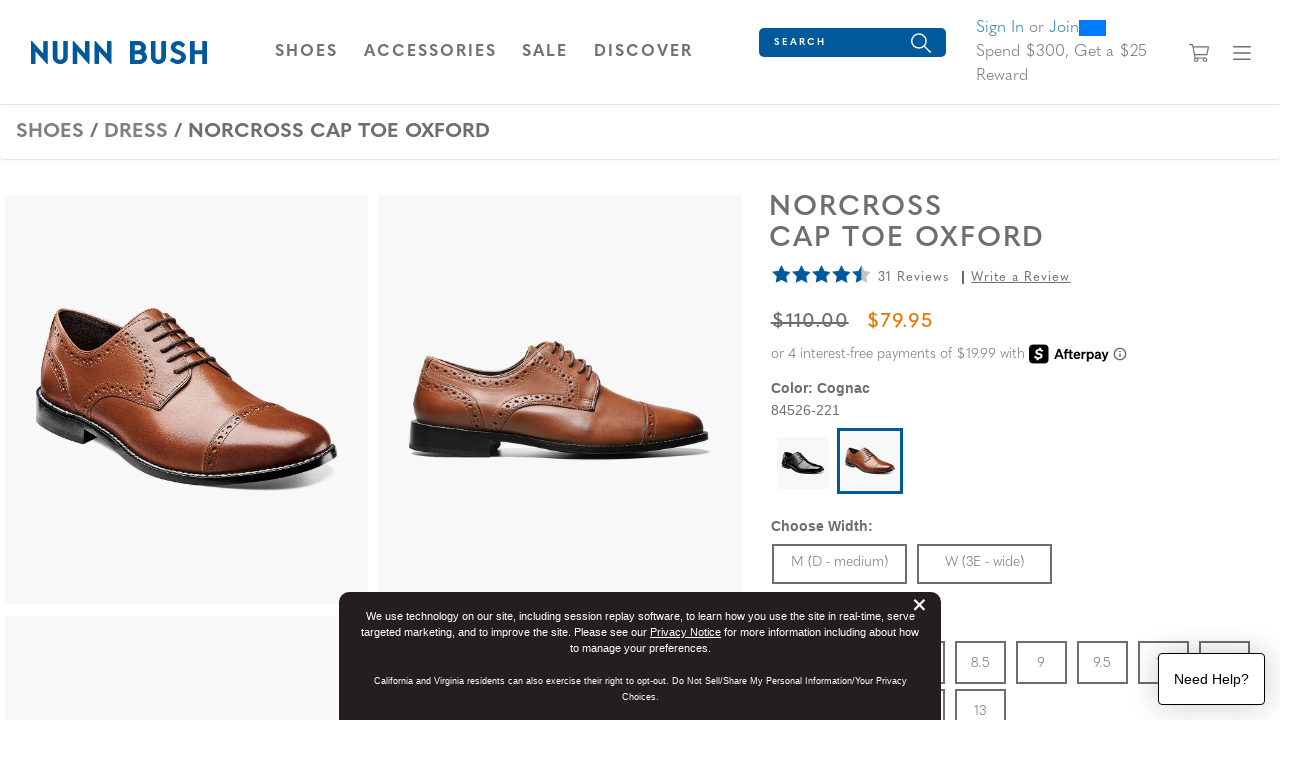

--- FILE ---
content_type: text/html;charset=UTF-8
request_url: https://www.nunnbush.com/shop/style/84526-221.html?&selectionMethod=xSell&selectionSource=xSell&selectionPosition=2
body_size: 24474
content:
<!DOCTYPE html>
<html xmlns="http://www.w3.org/1999/xhtml" lang="en"><head id="j_idt8">
    
    <link rel="canonical" href="https://www.nunnbush.com/shop/style/84526.html" />

    <meta http-equiv="Content-Type" content="text/html; charset=utf-8" />
    <meta name="viewport" content="width=device-width, initial-scale=1, maximum-scale=1.0, user-scalable=0" />

    <title>Norcross Cap Toe Oxford Men’s Dress Shoes | Nunnbush.com</title>
    <meta name="description" content="&lt;p&gt;Riding the line between dress and casual, this versatile shoe looks right at home in the office and on the weekend. The style comes from the cap toe and intricate perfing and modern profile. Plus it has an equal amount of comfort from the lightweight construction and Comfort Gel footbed. 100% style, 100% comfort, how&amp;rsquo;s that for balance?&lt;/p&gt;" />
    <meta name="keywords" />

    
    <meta property="og:title" content="Norcross by Nunn Bush Shoes" />
    <meta property="og:type" content="product" />
    <meta property="og:url" content="https://www.nunnbush.com/shop/style/84526-221.html" />
    <meta property="og:image" content="https://www.nunnbush.com/shop/images/w590/84526-221.jpg" />
    <meta property="og:site_name" content="www.nunnbush.com" />
    <meta property="og:price:amount" content="$110.00" />
    <meta property="og:price:currency" content="USD" />
    <meta property="fb:admins" content="" />
    <meta property="fb:app_id" content="201449036549927" />
    <meta property="og:description" content="Check out the Norcross by Nunn Bush - for true men of style and distinction. www.nunnbush.com" />

    
    <link rel="stylesheet" type="text/css" href="//stackpath.bootstrapcdn.com/bootstrap/4.5.0/css/bootstrap.min.css" integrity="sha384-9aIt2nRpC12Uk9gS9baDl411NQApFmC26EwAOH8WgZl5MYYxFfc+NcPb1dKGj7Sk" crossorigin="anonymous" media="all" />
    <link rel="stylesheet" type="text/css" href="https://use.typekit.net/ive3set.css" media="all" />
    <link rel="stylesheet" type="text/css" href="resources/nunnbush.css" media="all" />
    <link rel="stylesheet" type="text/css" href="resources/head-foot.css" media="all" />
    <link rel="stylesheet" type="text/css" href="resources/style.css" media="all" />
    <link rel="stylesheet" type="text/css" href="./resources/css/swiper.css" media="all" />
    <link rel="stylesheet" type="text/css" href="resources/loyalty.css" />

    
    <script src="//code.jquery.com/jquery-3.5.1.min.js" integrity="sha256-9/aliU8dGd2tb6OSsuzixeV4y/faTqgFtohetphbbj0=" crossorigin="anonymous"></script>

    
    <script src="//unpkg.com/swiper@9/swiper-bundle.min.js"></script>

    
    <script language="JavaScript" src="./resources/js/accessibility.js"></script>
    <script type="text/javascript">
      //<![CDATA[
      $(document).ready(function () {
        setAccessibility(false);
      });
      //]]>
    </script>
      <script src="resources/js/bloomreach.js"></script><script src="/shop/jakarta.faces.resource/faces.js.html?ln=jakarta.faces"></script></head><body>
<form id="style" name="style" method="post" action="/shop/styleDetail.html" enctype="application/x-www-form-urlencoded">
<input type="hidden" name="style" value="style" />
<html xmlns="http://www.w3.org/1999/xhtml">
    <script language="JavaScript" src="./resources/js/accessibility.js"></script>
    <script language="JavaScript" src="./resources/js/properties.js"></script>
    <link rel="shortcut icon" href="resources/images/favicon.ico" type="image/x-icon" />
    <link rel="shortcut icon" href="resources/images/favicon.png" type="image/png" />
    <script language="JavaScript" src="./resources/js/autoComplete.js"></script>
    <script language="JavaScript" src="./resources/js/topNav.js"></script><html xmlns="http://www.w3.org/1999/xhtml">
<script>
    !function (c, n, r, t) {
      if (!c[r]) {
        var i, d, p = [];
        d = "PROD" !== t &&
        t ? "STAGING" === t ? "https://cdn.gladly.qa/gladly/chat-sdk/widget.js" : t : "https://cdn.gladly.com/chat-sdk/widget.js", c[r] = {init: function () {
            i = arguments;
            var e = {then: function (t) {
                return p.push({type: "t", next: t}), e
              }, catch : function (t) {
                return p.push({type: "c", next: t}), e
              }};
            return e
          }}, c.__onHelpAppHostReady__ = function (t) {
          if (delete c.__onHelpAppHostReady__, (c[r] = t).loaderCdn = d, i)
            for (var e = t.init.apply(t, i), n = 0; n < p.length; n++) {
              var a = p[n];
              e = "t" === a.type ? e.then(a.next) : e.catch(a.next)
            }
        }, function insertScriptAtBeginning() {
				try {
    			var head = document.head || document.getElementsByTagName('head')[0]; // Find the head element
					var newScript = document.createElement('script');
					newScript.async = true;
					newScript.src = d + "?q=" + (new Date()).getTime();
		
          head.insertBefore(newScript, head.firstChild); // Insert the new script before the first child of head
				} catch (error) {
					console.error('Error inserting script:', error);
				}
		}()
			}
      }
    (window, document, 'Gladly', 'PROD')
  </script>

  <script>
    window.gladlyConfig = {
      appId: gladly.appId
    };
  </script>

</html><html xmlns="http://www.w3.org/1999/xhtml"><div id="style:bloomreach">
      <script type="text/javascript">
          function bloomreachEmail(validEmail) {
            exponea.identify({'email_id':validEmail});
            exponea.track('consent', {
              // you can add/adjust your own attributes here. Don't forget to change the category attribute.
              'action': "accept",
              'category': "email",
              'valid_until': "unlimited",
              'location': window.location.href,
              'data_source': "Weyco - Email Sign Up"
            });
						exponea.update({'email':validEmail});
          }
          
          function bloomreachSMS(phone, source) {
						var validSMS = formatPhone(phone);
						if (validSMS != null) {
							exponea.track('double_opt_in', {
								// you can add/adjust your own attributes here. Don't forget to change the category attribute.
								'action': "new",
								'phone': validSMS,
								'source': source,
								'consent_list': [ {
									action: "accept",
									category: "sms",
									valid_until: "unlimited"
								} ]
							});
							exponea.identify({'sms_id':validSMS});
							exponea.update({'phone':validSMS});
							return true;
						} else {
							return false;
						}
          }
					function formatPhone(phone) {
					phone = phone.split(' ').join('');
					phone = phone.split('(').join('');
					phone = phone.split(')').join('');
					phone = phone.split('-').join('');
					
					if (phone.length === 10) {
						return '+1' + phone;
					} else if (phone.startsWith('+1')) {
						return phone;
					} else if (phone.startsWith('1')) {
						return phone.replace('1', '+1');
					} else if (phone.startsWith('+')) {
						return phone.replace('+', '+1');
					} else {
						return null;
					}
				}

      </script>
        <script type="text/javascript">
          $(document).ready(function(){
            if ($("#UPC").val() == "") {
              styleView();
            } else {
              skuView();
            }
          });
          
          function styleView() {
            var domain = window.location.hostname;
						var title = "Norcross Cap Toe Oxford"
            var price = 110.00;
            var salePrice = 79.95;
            var discount = 0;
            if (price != salePrice) {
              discount = price - salePrice;
              discount = Math.round(discount * 100)/100
            }
            exponea.track(
            'view_item', 
            {
              product_id: '84526-221',
              title: title,
              brand: 'Nunn Bush',
              source: 'xsell',
              
              price: salePrice,
              discount_value: discount,
              original_price: price,
              local_currency: 'USD',
              domain: domain,
              language: 'en'
            },
            function(){
              //successCallback
            },
            function(){
              //errorrCallback
            });  
          };
          
          function skuView() {
            var domain = window.location.hostname;
						var title = "Norcross Cap Toe Oxford"
            var price = 110.00;
            var salePrice = 79.95;
            var discount = 0;
            if (price != salePrice) {
              discount = price - salePrice;
              discount = Math.round(discount * 100)/100
            }
            exponea.track(
            'view_item', 
            {
              product_id: '84526-221',
              variant_id: '84526-221',
              title: title,
              brand: 'Nunn Bush',
              source: 'xsell',
              
              size: '',
              price: salePrice,
              discount_value: discount,
              original_price: price,
              local_currency: 'USD',
              domain: domain,
              language: 'en',
              stock_level: 1
            },
            function(){
              //successCallback
            },
            function(){
              //errorrCallback
            });  
          };
        </script>
    
    
      
      <script type="text/javascript">
        function cartAdded() {
          cart_update("add");
        };
    
        function cartRemoved() {
          cart_update("removed");
        };
        
        function cartUpdated(action) {
          cart_update("updated");
        };
    
        function cart_update(action) {
          var topCatName = "";
          var subCatName = "View All";
          var domain = window.location.hostname;
					var title = " "
          var price = 0;
          var salePrice = 0;
          var discount = 0;
          if (price != salePrice) {
            discount = price - salePrice;
            discount = Math.round(discount * 100)/100
          }
          
          exponea.track(
          'cart_update', 
          {
            action: action,
            
            brand: 'Nunn Bush',
            local_currency: 'USD',
            domain: domain,
            language: 'en',
            product_list: [],
            product_ids: [],
            variant_list: [],
            variant_ids: [],
            total_quantity: 0,
            total_price: 0.00
          },
          function(){
            //successCallback
            var formId = $("form").attr("id");
            $("#" + formId + "\\:btnSelectedCartLine").click();
            $("#" + formId + "\\:btnSelectedSearchProfile").click();
          },
          function(){
            //errorrCallback
          });  
        };
      </script><input id="style:btnSelectedCartLine" type="submit" name="style:btnSelectedCartLine" value="test" style="display:none;" onclick="mojarra.ab(this,event,'action','@this',0);return false" /><input id="style:btnSelectedSearchProfile" type="submit" name="style:btnSelectedSearchProfile" value="test" style="display:none;" onclick="mojarra.ab(this,event,'action','@this',0);return false" /></div>


</html>
    
    <script src="//cdn.bc0a.com/be_ixf_js_sdk.js"></script>    
    <script>
      var be_sdk_options = {'api.endpoint': 'https://ixf2-api.bc0a.com',
        'sdk.account': 'f00000000114850',
        'whitelist.parameter.list': 'ixf'
      };
      BEJSSDK.construct(be_sdk_options);
    </script>

    <script>

      $(document).ready(function () {


        $('#apPop .close').click(function (e) {
          e.preventDefault();

          $('#apMask').fadeOut(500);
          $('#apPop').fadeOut(500);
        });

        $('#apMask').click(function () {
          $(this).fadeOut(500);
          $('#apPop').fadeOut(500);
        });

      });

      function launchAP() {

        var maskHeight = $(document).height();
        var maskWidth = $(window).width();

        $('#apMask').css({'width': maskWidth, 'height': maskHeight});
        console.log($('#apMask').attr('style'));
        $('#apMask').fadeIn(500);
        $('#apMask').fadeTo("fast", 0.4);
        $('#apPop').fadeIn(500);
        console.log($('#apMask').attr('style'));

        var winH = $(window).height();
        var winW = $(window).width();

      }
    </script><html xmlns="http://www.w3.org/1999/xhtml">

<script>
  $(document).ready(function () {
    // Use delegation to initialize popover when element is clicked
    $(document).on('click', '[data-toggle="popover"]', function () {
      // Initialize it only if not already initialized
      if (!$(this).data('bs.popover')) {
        $(this).popover({
          html: true,
          container: '#wrapper-header',
          content: '<div class="checkout-alert"><div class="alert-title">Are you sure you want to leave checkout?</div><div class="alert-buttons d-flex flex-md-row flex-column justify-content-around"><a id="stayCheckout" class="btn btn-index stay" onclick="dismiss()">Stay In Checkout</a><a id="leaveCheckout" class="btn btn-index leave" href="/shop/index.html">Go To Home Page</a></div></div>'
        }).popover('show');
      }

      $('.overlay-leaving-cart').addClass('show');
    });

    // Hide overlay when popover is hidden
    $(document).on('hidden.bs.popover', '[data-toggle="popover"]', function () {
      $('.overlay-leaving-cart').removeClass('show');
    });
  });


  function dismiss() {
    // Dispose of the current popover
    $('.popover').popover('dispose');

    // Re-initialize the popover after disposing
    $('[data-toggle="popover"]').popover({
      html: true,
      container: '#wrapper-header',
      content: '<div class="checkout-alert"><div class="alert-title">Are you sure you want to leave checkout?</div><div class="alert-buttons d-flex flex-md-row flex-column justify-content-around"><a id="stayCheckout" class="btn btn-index stay" onclick="dismiss()">Stay In Checkout</a><a id="leaveCheckout" class="btn btn-index leave" href="/shop/index.html">Go To Home Page</a></div></div>'
    });
    $('.overlay-leaving-cart').removeClass('show'); // Fade out the overlay
  }
  // Use event delegation to attach handler to dynamically added button
  $(document).on('click', '#stayCheckout', function () {
    dismiss();
  });
</script>

</html>
    <a href="#content" class="sr-only">Skip to main content</a>
  <a href="/shop/accessibility.html" class="sr-only">Accessibility Statement</a>
    <header id="wrapper-header">
     
      <nav id="ss20-navigation-top" aria-label="Nunn Bush Categories" class="navbar py-3">
        
        <div class="col-lg-2 col-6">
              <a href="/shop/index.html">
            <img class="logo" src="resources/images/nunn-bush-logo.svg" alt="Nunn Bush Logo" />
          </a>
        </div><html xmlns="http://www.w3.org/1999/xhtml">
<div class="col-5 d-none d-lg-flex flex-row justify-content-center"> <a id="shoesNav" class="nav-link btn-navigation main-category-link text-uppercase" href="#" data-target="shoes" role="button"> <span><span class="sr-only">Open</span> Shoes <span class="sr-only">Navigation</span> </span> </a> <a id="accessoriesNav" class="nav-link btn-navigation main-category-link text-uppercase" href="#" data-target="accessories" role="button"> <span><span class="sr-only">Open</span> Accessories <span class="sr-only">Navigation</span> </span> </a> <a id="clearanceNav" class="nav-link btn-navigation main-category-link text-uppercase" href="#" data-target="clearance" role="button"> <span><span class="sr-only">Open</span> Sale <span class="sr-only">Navigation</span> </span> </a>
    <div id="DiscoverNav"> <a href="" class="nav-link btn-navigation main-category-link text-uppercase" data-toggle="collapse" data-target="discover">Discover</a> </div>
</div>

<div class="col-6 d-lg-none">
  <div class="row align-items-center">
    <div class="offset-md-8 col-md-2 offset-sm-6 col-sm-3 offset-4 col-4"> <a id="cartBTNMobile" href="#" class="nav-icon btn-navigation text-center" aria-label="Your Shopping Cart Trigger" aria-expanded="false" data-target="#dropCheckout"> <img class="icon open" alt="View your shopping cart." src="resources/images/shopping-cart-dark.svg" /> <img class="icon close-nav mt-1" alt="Close shopping cart." src="resources/images/remove.png" /><span id="style:badgeMobile" class="badge"></span>
        <span class="sr-only">View your shopping cart with 0 items.</span>
      </a> </div>
    <div class="col-md-2 col-sm-3 col-4"> <a id="navBTNMobile" href="#" class="nav-icon btn-navigation text-center" aria-label="Category Navigation Trigger" aria-expanded="false" data-target="#dropNavigation"> <img class="icon open" alt="Dropdown mobile navigation menu." src="resources/images/bars-dark.svg" /> <img class="icon close-nav mt-1" alt="Close mobile navigation menu." src="resources/images/remove.png" /> <span class="sr-only">Find what you are looking for with our navigation</span> </a> </div>
  </div>
</div>

<div class="col-lg-5 col-12 ">
  <div class="row">
    <div class="col-xl-5 col-lg-4 col-12 search-bar"><html xmlns="http://www.w3.org/1999/xhtml">

  
  <div id="dropSearch">
    <div class="search-box"><label for="style:txtSearchbox" class="sr-only">What are you looking for today?</label><input id="style:txtSearchbox" type="text" name="style:txtSearchbox" autocomplete="off" value="Search" class="form-control" onfocus="if (this.value == 'Search')                          this.value = '';" onkeydown="faces.util.chain(this,event,'setAutoFlag(\'free\');                        if (event.keyCode !== 40) {                          return false;                        }','mojarra.ab(this,event,\'keydown\',0,0,{\'onevent\':selectDropDown})')" onkeyup="faces.util.chain(this,event,'if (event.keyCode === 40) {                          return false;                        }','mojarra.ab(this,event,\'keyup\',\'style:txtSearchbox\',\'style:suggestList\',{\'onevent\':function(data) { if (data.status === \'success\') {  } }})')" title="Search" /><input id="style:textSrc" type="hidden" name="style:textSrc" value="" /><a id="style:searchButton" href="#" onclick="mojarra.ab(this,event,'action','style:txtSearchbox style:textSrc',0);return false" class="search-box-submit">
        <img class="icon" alt="Search from your favorite styles" src="resources/images/search.svg" /></a>
      <div class="auto-complete-section" style="display: none;">
        <div class="close-autocomplete">
          <img src="resources/images/navCloseX-dark.svg" alt="Close Autocomplete" class="icon sm" />  
        </div><div id="style:suggestList" class="searchSuggestions"></div>
          <div id="topSearches" class=""><div id="style:topSellList">
              <span class="searchText">Top Searches</span>
              
              <ul id="topList" class="nav flex-column">
                  <a href="#" onclick="preformTopSearch('KORE')">
                    <li>KORE
                    </li>
                  </a>
                  <a href="#" onclick="preformTopSearch('Loafers')">
                    <li>Loafers
                    </li>
                  </a>
                  <a href="#" onclick="preformTopSearch('Chukka')">
                    <li>Chukka
                    </li>
                  </a>
                  <a href="#" onclick="preformTopSearch('Slip Resistant')">
                    <li>Slip Resistant
                    </li>
                  </a>
                  <a href="#" onclick="preformTopSearch('Dress Shoes')">
                    <li>Dress Shoes
                    </li>
                  </a>
              </ul></div>
          </div>        
      </div>
    </div>
    <script>
      $(document).ready(function () {
        var formId = $("form").attr("id");
        var inputId = "#" + formId + "\\:txtSearchbox";
        var buttonId = "#" + formId + "\\:searchButton";
        $(inputId).on("keydown", function (ev) {
          if (ev.keyCode === 13) {
            ev.preventDefault();
            $(buttonId).click();
          }
        });
        $(inputId).focus(function () {
          $(".auto-complete-section").fadeIn(300);
          $("#nav-mask").fadeIn();
          $("a.nav-icon.activated").click();
        })
        $(inputId).blur(function () {
          $(".auto-complete-section").fadeOut(300);
          $("#nav-mask").fadeOut();
        })
        $(".close-autocomplete").click(function () {
          $(".auto-complete-section").fadeOut(300);
          $("#nav-mask").fadeOut();
        })
      });

      function preformTopSearch(term) {
        var formId = $("form").attr("id");
        var inputId = "#" + formId + "\\:txtSearchbox";
        var buttonId = "#" + formId + "\\:searchButton";
        console.log(inputId);
        console.log(term);
        $("#" + formId + "\\:textSrc").val("topTerms");
        $(inputId).val(term);
        $(buttonId).click();
      }
    </script>
  </div>
</html>
    </div>
    <div class="col-xl-5 col-lg-6 align-content-center">
      
      <div id="loyaltyNavigation" class="nav-loyalty d-lg-block d-none"><html xmlns="http://www.w3.org/1999/xhtml">
      <div class="d-flex align-items-center">
        
        <span class="nav-loyalty-links"><a href="/shop/customers/accountLogin.html">Sign In</a> or <a href="/shop/customers/rewards.html">Join</a></span>
        <input id="available-points" class="d-none" type="text" value="0" />
        
        <div id="progress" class="progress-bar">
          <div class="progress">
            <div class="progress-label progress-label-behind">0</div>
            <div class="progress-label  progress-label-behind">300</div>
          </div>
        </div>
      </div>
      
      <div class="nav-loyalty-detail">
        Spend $300, Get a $25 Reward
      </div>

    <script src="resources/js/loyaltyprogress.js"></script>
</html>
      </div>
    </div>
    <div class="col-1  d-lg-flex d-none align-items-center justify-content-center"> <a id="cartBTN" href="#" class="nav-icon btn-navigation text-center" aria-label="Your Shopping Cart Trigger" aria-expanded="false" data-target="#dropCheckout"> <img class="icon open" alt="Search from your favorite styles" src="resources/images/shopping-cart-dark.svg" /> <img class="icon close-nav mt-1" alt="Search from your favorite styles" src="resources/images/remove.png" /><span id="style:badgeDesktop" class="badge mr-lg-1"></span>
        <span class="sr-only">View your shopping cart with 0 items.</span>
      </a> </div>
    <div class="col-1 d-lg-flex d-none align-items-center justify-content-center"> <a id="navBTN" href="#" class="nav-icon nav-link btn-navigation text-center" aria-label="Category Navigation Trigger" aria-expanded="false" data-target="#dropNavigation"> <img class="icon open" alt="Dropdown our navigation menu." src="resources/images/bars-dark.svg" /> <img class="icon close-nav mt-1" alt="Close our navigation menu." src="resources/images/remove.png" /> <span class="sr-only">Find what you are looking for with our
          navigation</span> </a> </div>
  </div>
</div>
</html>
      </nav> 
    </header><html xmlns="http://www.w3.org/1999/xhtml">
    <script language="JavaScript" src="./resources/js/autoComplete.js"></script>
    

    <div id="ss22-navigation" class="container-fluid">
      <div class="row"> 
        
        <div id="loyaltyNavigation" class="nav-loyalty d-lg-none col-12">
          <div class="border-bottom"><html xmlns="http://www.w3.org/1999/xhtml">
      <div class="d-flex align-items-center">
        
        <span class="nav-loyalty-links"><a href="/shop/customers/accountLogin.html">Sign In</a> or <a href="/shop/customers/rewards.html">Join</a></span>
        <input id="available-points" class="d-none" type="text" value="0" />
        
        <div id="progress" class="progress-bar">
          <div class="progress">
            <div class="progress-label progress-label-behind">0</div>
            <div class="progress-label  progress-label-behind">300</div>
          </div>
        </div>
      </div>
      
      <div class="nav-loyalty-detail">
        Spend $300, Get a $25 Reward
      </div>

    <script src="resources/js/loyaltyprogress.js"></script>
</html>
          </div>
        </div>
        
        <div id="dropNavigation" class="col-lg-9 mx-auto panel pt-lg-3">
          <div class="row">
            <div class="col-xl-6 col-lg-6">
              <ul id="mobileAccordion" class="nav dropNav border-bottom justify-content-around">
                <hr class="underline" />
                  <li id="shoesColumn" class="nav-item category-columns text-lg-left"> 
                     
                    <a id="shoesTitleMobile" class="topCategory nav-link mobile mb-2 d-inline-block d-lg-none font-weight-bold" data-target="#shoesSubMenu" data-toggle="collapse">Shoes <span class="sr-only">Click to view all Shoes products</span></a>
                    <ul id="shoesSubMenu" class="collapse d-lg-none category-list" data-parent="#mobileAccordion"><html xmlns="http://www.w3.org/1999/xhtml">
    <li class="nav-item">
        <a class="subCategory nav-link py-0" href="/shop/styles/shoes/newArrivals/page0.html?pt_asset=SubMenunewArrivals">
          New Arrivals
        </a>
    </li>
    <li class="nav-item">
        <a class="subCategory nav-link py-0" href="/shop/styles/shoes/topSellers/page0.html?pt_asset=SubMenutopSellers">
          Top Sellers
        </a>
    </li>
    <li class="nav-item">
        <a class="subCategory nav-link py-0" href="/shop/styles/shoes/dress/page0.html?pt_asset=SubMenudress">
          Dress
        </a>
    </li>
    <li class="nav-item">
        <a class="subCategory nav-link py-0" href="/shop/styles/shoes/casual/page0.html?pt_asset=SubMenucasual">
          Casual
        </a>
    </li>
    <li class="nav-item">
        <a class="subCategory nav-link py-0" href="/shop/styles/shoes/boots/page0.html?pt_asset=SubMenuboots">
          Boots
        </a>
    </li>
    <li class="nav-item">
        <a class="subCategory nav-link py-0" href="/shop/styles/shoes/loafers/page0.html?pt_asset=SubMenuloafers">
          Loafers
        </a>
    </li>
    <li class="nav-item">
        <a class="subCategory nav-link py-0" href="/shop/styles/shoes/sandals/page0.html?pt_asset=SubMenusandals">
          Sandals
        </a>
    </li>
    <li class="nav-item">
        <a class="subCategory nav-link py-0" href="/shop/styles/shoes/work/page0.html?pt_asset=SubMenuwork">
          Work
        </a>
    </li>
    <li class="nav-item">
        <a class="subCategory nav-link py-0" href="/shop/styles/shoes/dualComfort/page0.html?pt_asset=SubMenudualComfort">
          Dual Comfort
        </a>
    </li>
    <li class="nav-item">
        <a class="subCategory nav-link py-0" href="/shop/styles/shoes/sustainableShoes/page0.html?pt_asset=SubMenusustainableShoes">
          Sustainable Shoes
        </a>
    </li>
  <li class="nav-item mt-1">
    <a class="viewAll subCategory nav-link font-weight-bold" href="/shop/styles/shoes/viewAll/page0.html?pt_asset=SubMenuViewAllshoes">
      View All <span class="sr-only">Shoes</span>
    </a>
  </li>
</html>
                    </ul>
                     
                    <a id="shoesTitle" href="/shop/styles/shoes/viewAll/page0.html?pt_asset=SubMenuViewAllshoes" class="topCategory font-weight-bold nav-link mb-1 d-none d-lg-inline-block topCat-underline text-uppercase">Shoes <span class="sr-only">Click to view all Shoes products</span> </a>
                    <ul id="shoesSubMenu" class="nav flex-column d-none d-lg-flex" aria-label="shoes Sub Categories" aria-expanded="true"><html xmlns="http://www.w3.org/1999/xhtml">
    <li class="nav-item">
        <a class="subCategory nav-link py-0" href="/shop/styles/shoes/newArrivals/page0.html?pt_asset=SubMenunewArrivals">
          New Arrivals
        </a>
    </li>
    <li class="nav-item">
        <a class="subCategory nav-link py-0" href="/shop/styles/shoes/topSellers/page0.html?pt_asset=SubMenutopSellers">
          Top Sellers
        </a>
    </li>
    <li class="nav-item">
        <a class="subCategory nav-link py-0" href="/shop/styles/shoes/dress/page0.html?pt_asset=SubMenudress">
          Dress
        </a>
    </li>
    <li class="nav-item">
        <a class="subCategory nav-link py-0" href="/shop/styles/shoes/casual/page0.html?pt_asset=SubMenucasual">
          Casual
        </a>
    </li>
    <li class="nav-item">
        <a class="subCategory nav-link py-0" href="/shop/styles/shoes/boots/page0.html?pt_asset=SubMenuboots">
          Boots
        </a>
    </li>
    <li class="nav-item">
        <a class="subCategory nav-link py-0" href="/shop/styles/shoes/loafers/page0.html?pt_asset=SubMenuloafers">
          Loafers
        </a>
    </li>
    <li class="nav-item">
        <a class="subCategory nav-link py-0" href="/shop/styles/shoes/sandals/page0.html?pt_asset=SubMenusandals">
          Sandals
        </a>
    </li>
    <li class="nav-item">
        <a class="subCategory nav-link py-0" href="/shop/styles/shoes/work/page0.html?pt_asset=SubMenuwork">
          Work
        </a>
    </li>
    <li class="nav-item">
        <a class="subCategory nav-link py-0" href="/shop/styles/shoes/dualComfort/page0.html?pt_asset=SubMenudualComfort">
          Dual Comfort
        </a>
    </li>
    <li class="nav-item">
        <a class="subCategory nav-link py-0" href="/shop/styles/shoes/sustainableShoes/page0.html?pt_asset=SubMenusustainableShoes">
          Sustainable Shoes
        </a>
    </li>
  <li class="nav-item mt-1">
    <a class="viewAll subCategory nav-link font-weight-bold" href="/shop/styles/shoes/viewAll/page0.html?pt_asset=SubMenuViewAllshoes">
      View All <span class="sr-only">Shoes</span>
    </a>
  </li>
</html>
                    </ul>
                  </li>
                  <li id="accessoriesColumn" class="nav-item category-columns text-lg-left"> 
                     
                    <a id="accessoriesTitleMobile" class="topCategory nav-link mobile mb-2 d-inline-block d-lg-none font-weight-bold" data-target="#accessoriesSubMenu" data-toggle="collapse">Accessories <span class="sr-only">Click to view all Accessories products</span></a>
                    <ul id="accessoriesSubMenu" class="collapse d-lg-none category-list" data-parent="#mobileAccordion"><html xmlns="http://www.w3.org/1999/xhtml">
    <li class="nav-item">
        <a class="subCategory nav-link py-0" href="/shop/styles/accessories/socks/page0.html?pt_asset=SubMenusocks">
          Socks
        </a>
    </li>
    <li class="nav-item">
        <a class="subCategory nav-link py-0" href="/shop/styles/accessories/accessoriesSubCat/page0.html?pt_asset=SubMenuaccessoriesSubCat">
          Wallets
        </a>
    </li>
    <li class="nav-item">
        <a class="subCategory nav-link py-0" href="/shop/styles/accessories/insoles/page0.html?pt_asset=SubMenuinsoles">
          Insoles
        </a>
    </li>
    <li class="nav-item">
        <a class="subCategory nav-link py-0" href="/shop/styles/accessories/giftCards/page0.html?pt_asset=SubMenugiftCards">
          Gift Cards
        </a>
    </li>
  <li class="nav-item mt-1">
    <a class="viewAll subCategory nav-link font-weight-bold" href="/shop/styles/accessories/viewAll/page0.html?pt_asset=SubMenuViewAllaccessories">
      View All <span class="sr-only">Accessories</span>
    </a>
  </li>
</html>
                    </ul>
                     
                    <a id="accessoriesTitle" href="/shop/styles/accessories/viewAll/page0.html?pt_asset=SubMenuViewAllaccessories" class="topCategory font-weight-bold nav-link mb-1 d-none d-lg-inline-block topCat-underline text-uppercase">Accessories <span class="sr-only">Click to view all Accessories products</span> </a>
                    <ul id="accessoriesSubMenu" class="nav flex-column d-none d-lg-flex" aria-label="accessories Sub Categories" aria-expanded="true"><html xmlns="http://www.w3.org/1999/xhtml">
    <li class="nav-item">
        <a class="subCategory nav-link py-0" href="/shop/styles/accessories/socks/page0.html?pt_asset=SubMenusocks">
          Socks
        </a>
    </li>
    <li class="nav-item">
        <a class="subCategory nav-link py-0" href="/shop/styles/accessories/accessoriesSubCat/page0.html?pt_asset=SubMenuaccessoriesSubCat">
          Wallets
        </a>
    </li>
    <li class="nav-item">
        <a class="subCategory nav-link py-0" href="/shop/styles/accessories/insoles/page0.html?pt_asset=SubMenuinsoles">
          Insoles
        </a>
    </li>
    <li class="nav-item">
        <a class="subCategory nav-link py-0" href="/shop/styles/accessories/giftCards/page0.html?pt_asset=SubMenugiftCards">
          Gift Cards
        </a>
    </li>
  <li class="nav-item mt-1">
    <a class="viewAll subCategory nav-link font-weight-bold" href="/shop/styles/accessories/viewAll/page0.html?pt_asset=SubMenuViewAllaccessories">
      View All <span class="sr-only">Accessories</span>
    </a>
  </li>
</html>
                    </ul>
                  </li>
                  <li id="clearanceColumn" class="nav-item category-columns text-lg-left"> 
                     
                    <a id="clearanceTitleMobile" class="topCategory nav-link mobile mb-2 d-inline-block d-lg-none font-weight-bold" data-target="#clearanceSubMenu" data-toggle="collapse">Sale <span class="sr-only">Click to view all Sale products</span></a>
                    <ul id="clearanceSubMenu" class="collapse d-lg-none category-list" data-parent="#mobileAccordion"><html xmlns="http://www.w3.org/1999/xhtml">
    <li class="nav-item">
        <a class="subCategory nav-link py-0" href="/shop/styles/clearance/factorySeconds/page0.html?pt_asset=SubMenufactorySeconds">
          Factory Seconds
        </a>
    </li>
    <li class="nav-item">
        <a class="subCategory nav-link py-0" href="/shop/styles/clearance/clearanceMens/page0.html?pt_asset=SubMenuclearanceMens">
          Sale
        </a>
    </li>
    <li class="nav-item">
        <a class="subCategory nav-link py-0" href="/shop/styles/clearance/lastPairs/page0.html?pt_asset=SubMenulastPairs">
          Last Pairs
        </a>
    </li>
  <li class="nav-item mt-1">
    <a class="viewAll subCategory nav-link font-weight-bold" href="/shop/styles/clearance/viewAll/page0.html?pt_asset=SubMenuViewAllclearance">
      View All <span class="sr-only">Sale</span>
    </a>
  </li>
</html>
                    </ul>
                     
                    <a id="clearanceTitle" href="/shop/styles/clearance/viewAll/page0.html?pt_asset=SubMenuViewAllclearance" class="topCategory font-weight-bold nav-link mb-1 d-none d-lg-inline-block topCat-underline text-uppercase">Sale <span class="sr-only">Click to view all Sale products</span> </a>
                    <ul id="clearanceSubMenu" class="nav flex-column d-none d-lg-flex" aria-label="clearance Sub Categories" aria-expanded="true"><html xmlns="http://www.w3.org/1999/xhtml">
    <li class="nav-item">
        <a class="subCategory nav-link py-0" href="/shop/styles/clearance/factorySeconds/page0.html?pt_asset=SubMenufactorySeconds">
          Factory Seconds
        </a>
    </li>
    <li class="nav-item">
        <a class="subCategory nav-link py-0" href="/shop/styles/clearance/clearanceMens/page0.html?pt_asset=SubMenuclearanceMens">
          Sale
        </a>
    </li>
    <li class="nav-item">
        <a class="subCategory nav-link py-0" href="/shop/styles/clearance/lastPairs/page0.html?pt_asset=SubMenulastPairs">
          Last Pairs
        </a>
    </li>
  <li class="nav-item mt-1">
    <a class="viewAll subCategory nav-link font-weight-bold" href="/shop/styles/clearance/viewAll/page0.html?pt_asset=SubMenuViewAllclearance">
      View All <span class="sr-only">Sale</span>
    </a>
  </li>
</html>
                    </ul>
                  </li>
                <div class="accordion d-lg-none" id="discoverAccordion">
                  <ul id="discoverColumnMobile" class="nav-item category-columns text-lg-left pl-0">
                    <a href="" class="topCategory nav-link mobile mb-2 d-inline-block font-weight-bold text-uppercase" data-toggle="collapse" data-target="#discoverCollapse">Discover</a>
                    <div id="discoverCollapse" class="collapse">
                      <li id="sustainabilitySubMenuItemMobile" class="nav-item category-columns text-lg-left" style="list-style: none"> <a href="/shop/sustainability.html" class="subCategory nav-link py-0">Sustainability</a> </li>
                      <li id="ourStorySubMenuItemMobile" class="nav-item category-columns text-lg-left" style="list-style: none"> <a href="/shop/mainAboutUs.html" class="subCategory nav-link py-0">Our Story</a> </li>
                      <li id="chefAdamMobile" class="nav-item category-columns text-lg-left" style="list-style: none"> <a href="/shop/chefadam.html" class="subCategory nav-link py-0">Nunn Bush x Adam Pawlak</a> </li>
                    </div>
                  </ul>
                </div>
                <div class="category-columns d-lg-block d-none"> <a id="discoverTitle" class="topCategory font-weight-bold nav-link mb-1 d-none d-lg-inline-block topCat-underline text-uppercase" href="#">Discover</a> <a class="subCategory nav-link py-0" href="/shop/sustainability.html?pt_asset=subMenuStyle">Sustainability</a><a class="subCategory nav-link py-0" href="/shop/mainAboutUs.html?pt_asset=subMenuAbout">Our Story</a><a class="subCategory nav-link py-0" href="/shop/chefadam.html?pt_asset=subMenuAP">Nunn Bush x Adam Pawlak</a> </div>
              </ul>
            </div>
            <div class="col-xl-4 col-lg-4 pr-4 pl-4 d-none d-lg-block"> <a href="/shop/styles/shoes/sneakers/page0.html"> <img id="navigationBannerStatic" class="img-fluid mb-3" src="/shop/index/NB-FALL-2025-KCW-EZ-LTT-85152-P-00019.jpg" alt="Image features Nunn Bush sneakers in 4 colors" /> </a>
              <p class="navigationBannerCaption">Enduring style, incomparable comfort, built to last.</p>
            </div>
            <div id="static-guide-desktop" class="nav d-none d-lg-block col-lg-2 border-left pl-lg-3">
              <li class="nav-item mb-lg-2"> <a class="text-uppercase nav-link font-weight-bold" href="/shop/customers/accountLogin.html?pt_asset=SubMenuSignIn"> Sign In </a>
              </li>
              <li class="nav-item my-lg-2"> <a class="text-uppercase nav-link font-weight-bold" href="/shop/storeLocator.html?pt_asset=SubMenuStoreLocator">Store Locator</a> </li>
              <li class="nav-item my-lg-2"> <a class="text-uppercase nav-link font-weight-bold" href="/shop/contactUs.html?pt_asset=SubMenuContactUs">Contact Us</a> </li>
              <li class="nav-item my-lg-2"> <a class="text-uppercase nav-link font-weight-bold" href="/shop/style/NBGC-998.html?pt_asset=SubMenugiftCards">Gift Cards</a> </li>
            </div>
          </div>
        </div>
        <div id="dropCheckout" class="col-lg-8 offset-lg-2 panel border-bottom">
          <div class="row cartPopUp">
    <script>
      function skuRemoved(data) {
        if (data.status === "success") {
          if (true) {
            cartRemoved();
          }
        }
        ;
      }
      ;
    </script>
    <div class="col-lg-10 px-lg-5 px-0"><div id="style:shoppingCart" class="container popUpCart pt-3">
        <div class="row">
          <div class="col-12"> <span class="text-uppercase" id="cart-heading">CART</span> </div>
          <div id="cart-items" class="col-12 p-0">
            <hr class="hrBlack" />
              <div class="row py-2">
                <div class="col-12"> <span>Your cart is empty.</span> </div>
              </div>
            <div id="#ss22-navigation">
              <hr class="hrBlack" /><div class="row moreLess" style="display: none;">
                <div id="showMoreHeader" class="col-12"> View more items <img src="resources/images/arrow-checkout3.png" /> </div>
                <div id="showLessHeader" class="col-12 hide"> View fewer items <img src="resources/images/arrow-checkout3.png" /> </div>
                <div class="col-12">
                  <hr class="hrBlack" />
                </div>
                <script type="text/javascript">
                  var refreshed;
                  if (!refreshed) {
                    $(".hiddenLinesHeader").css("display", "none");
                  } else {
                    $("#showMoreHeader").addClass("hide");
                    $("#showLessHeader").removeClass("hide");
                  }
                  $("#showMoreHeader").click(function () {
                    $("#showMoreHeader").addClass("hide");
                    $("#showLessHeader").removeClass("hide");
                    $(".hiddenLinesHeader").show("slow", "swing");
                    refreshed = true;
                  });
                  $("#showLessHeader").click(function () {
                    $("#showMoreHeader").removeClass("hide");
                    $("#showLessHeader").addClass("hide");
                    $(".hiddenLinesHeader").hide("slow", "swing");
                    refreshed = false;
                  });
                </script></div>
            </div>
          </div>
          <div class="col-12 mt-3" style="padding: 0; letter-spacing: 2px;">
          </div>
          <div class="col-12 subtotal my-2 d-flex"><span class="text-uppercase">Subtotal </span><span class="text-uppercase ml-auto">$0.00</span>
          </div>
          <div class="offset-lg-4 col-lg-4 col-12 checkoutBTN mb-3"><a href="/shop/shoppingCart.html?pt_asset=checkoutDrop" class="d-block btn btn-secondary text-uppercase">Checkout</a></div>

          
        </div></div>
    </div>
    <div id="static-guide-desktop" class="nav d-none d-lg-block col-lg-2 border-left pl-lg-3 mt-3">
      <li class="nav-item mb-lg-2"> <a class="text-uppercase nav-link font-weight-bold" href="/shop/customers/accountLogin.html?pt_asset=SubMenuSignIn">
            Sign In </a>
      </li>
      <li class="nav-item my-lg-2"> <a class="text-uppercase nav-link font-weight-bold" href="/shop/storeLocator.html?pt_asset=SubMenuStoreLocator">Store Locator</a>
      </li>
      <li class="nav-item my-lg-2"> <a class="text-uppercase nav-link font-weight-bold" href="/shop/contactUs.html?pt_asset=SubMenuContactUs">Contact Us</a>
      </li>
    </div>
          </div>
        </div>
      </div>
      <div class="row"> 
        
        <div id="static-guide-mobile" class="col-12 d-lg-none">
          <ul class="nav flex-column text-uppercase">
            <li class="nav-item"> <a class="text-uppercase nav-link font-weight-bold" href="/shop/customers/accountLogin.html?pt_asset=SubMenuSignIn"> Sign In </a>
            </li>
            <li class="nav-item"> <a class="nav-link font-weight-bold" href="/shop/storeLocator.html?pt_asset=SubMenuStoreLocator">Store Locator</a> </li>
            <li class="nav-item"> <a class="nav-link font-weight-bold" href="/shop/contactUs.html?pt_asset=SubMenuContactUs">Contact Us</a> </li>
            <li class="nav-item my-lg-2"> <a class="text-uppercase nav-link font-weight-bold" href="/shop/style/NBGC-998.html?pt_asset=SubMenugiftCards">Gift Cards</a> </li>
          </ul>
        </div>
      </div>
    </div>
    <div id="nav-mask"></div>
    <script>

      function showFullMenu() {
        $('#ss22-navigation').fadeIn(200, showNavMask);
        $('#wrapper-header').addClass('appear');
      }
      function hideFullMenu() {
        $('#ss22-navigation').fadeOut(200, hideNavMask);
        $('#wrapper-header').removeClass('appear');
      }
    </script> 
    <script>
      document.addEventListener("DOMContentLoaded", function () {
        var clearanceContainer = document.getElementById('clearanceColumn');
        clearanceContainer.classList.add("order-1");
      });
    </script>
</html>
    
    
    <div id="mask" onClick="closeMask();"></div>
</html><html xmlns="http://www.w3.org/1999/xhtml">	
  	
  

  
  <style>
    #disclosure .modal-dialog {
      height: auto !important;
    }
  </style>
    <div id="disclosure" class="modal disclosure">
      <div class="modal-dialog disclosure">
        <div class="modal-content disclosure">
          <div class="modal-header disclosure">
            <span class="modal-title disclosure">We use technology on our site, including session replay software, to learn how you use the site in real-time, serve targeted marketing, and to improve the site. Please see our <a href="/shop/privacyPolicy.html">Privacy Notice</a> for more information including about how to manage your preferences.
              <br /><br />
              <span>California and Virginia residents can also exercise their right to opt-out. Do Not Sell/Share My Personal Information/Your Privacy Choices.</span>
            </span>
            <button type="button" class="close disclosure" data-dismiss="modal">×<span class="sr-only">Button Close Disclosure Popup</span></button>
          </div>
        </div>
      </div>
    </div>
  <script>
    $(document).ready(function () {
      var modalShown = localStorage.getItem("modalShown");
      if (!modalShown) {
        $("#disclosure").modal("show");
        $("#disclosure").focus();
        localStorage.setItem("modalShown", true);
      }
      // Listen for the Escape key press to close the modal
      $(document).keydown(function (e) {
        if (e.key === "Escape") {  // Check if Escape key is pressed
          $("#disclosure").modal("hide");  // Close the modal
        }
      });
    });
  </script>

</html>
        <div id="wrapper"><input id="style:txtStyleCode" type="hidden" name="style:txtStyleCode" value="84526" /><input id="style:txtColorCode" type="hidden" name="style:txtColorCode" value="221" /><input id="style:txtSize" type="hidden" name="style:txtSize" value="-1" />

      <input type="hidden" id="refresh" value="no" />
        <script type="text/javascript" src="https://js.afterpay.com/afterpay-1.x.js" data-min="35.00" data-max="4000.00" async="async"></script>
      <script>
        var $input = $("#refresh");
        $input.val() === "yes" ? location.reload(true) : $input.val("yes");
        function itemAdded(data) {
          showCart(data);
          if (data.status === "success") {
            if (true) {
              cartAdded();
            }
          }
        };
      </script>
      <main id="content">
        <div style="padding-right:0px;padding-left:0px;"><html xmlns="http://www.w3.org/1999/xhtml"><div id="style:breadCrumbs" class="breadcrumb breadcrumbs2 breadcrumb-detail">
    <div class="container container-lg">
      <div class="row">
          <div class="">
            <a href="/shop/styles/shoes/viewAll/page0.html"><span style="color: gray !important;">Shoes</span></a> /
              <a href="/shop/styles/shoes/dress/page0.html"><span style="color: gray !important;">Dress</span></a> / Norcross Cap Toe Oxford
          </div>
      </div>
    </div></div>
</html>
        </div>
        <div id="detail-product">
          <div class="container">
            <div class="row"><html xmlns="http://www.w3.org/1999/xhtml">
  <div id="shoe-image" class="col-md-7 col-12">
    <div class="row justify-content-center">
      
      <div id="galleryImages" class="col-12 swiper rotate-gallery swiper-no-swiping"> 
        <div class="swiper-wrapper">
          <div class="swiper-slide col-md-6 col-12">
            <div class="swiper-slide-img">
              <img class="img-fluid" src="/shop/images/84526-221.jpg" alt="Product Rotate View" />
            </div>
          </div><div class="col-md-6 col-12 swiper-slide">
              <div class="swiper-slide-img">
                  <img class="img-fluid" src="/shop/rotate/84526-221/04.jpg" alt="Norcross in Cognac Rotate View" onerror="this.parentNode.parentNode.style.display='none'" />
              </div></div><div class="col-md-6 col-12 swiper-slide">
              <div class="swiper-slide-img">
                  <img class="img-fluid" src="/shop/rotate/84526-221/05.jpg" alt="Norcross in Cognac Rotate View" onerror="this.parentNode.parentNode.style.display='none'" />
              </div></div><div class="col-md-6 col-12 swiper-slide">
              <div class="swiper-slide-img">
                  <img class="img-fluid" src="/shop/rotate/84526-221/06.jpg" alt="Norcross in Cognac Rotate View" onerror="this.parentNode.parentNode.style.display='none'" />
              </div></div><div class="col-md-6 col-12 swiper-slide">
              <div class="swiper-slide-img">
                  <img class="img-fluid" src="/shop/rotate/84526-221/07.jpg" alt="Norcross in Cognac Rotate View" onerror="this.parentNode.parentNode.style.display='none'" />
              </div></div><div class="col-md-6 col-12 swiper-slide">
              <div class="swiper-slide-img">
                  <img class="img-fluid" src="/shop/rotate/84526-221/08.jpg" alt="Norcross in Cognac Rotate View" onerror="this.parentNode.parentNode.style.display='none'" />
              </div></div><div class="col-md-6 col-12 swiper-slide">
              <div class="swiper-slide-img">
                  <img class="img-fluid" src="/shop/rotate/84526-221/09.jpg" alt="Norcross in Cognac Rotate View" onerror="this.parentNode.parentNode.style.display='none'" />
              </div></div>  
        </div>
        <div class="swiper-button-next d-md-none"></div>
        <div class="swiper-button-prev d-md-none"></div>
        <div class="zoom-toggle d-flex d-md-none">
          <img src="resources/images/zoom-out.svg" class="icon close-zoom-img" alt="Close Zoom." style="display: none;" />
          <img src="resources/images/zoom-in.svg" class="icon open-zoom-img" alt="Open Zoom." />
        </div>
      </div>
        <div class="col-12 d-none d-md-block mt-4">
          <div id="seeMoreImages" class="gallery-toggle d-block">
            <img width="16" height="16" class="mb-1" alt="See More Images" src="resources/images/plus-dark.svg" /> 
            <span>See More Images</span>
          </div>
        </div>
    </div>
  </div>

</html><div id="style:prodInfo" class="col-md-5 col-12 pl-md-4 pt-md-0 pt-3 focusable"><div class="product-info">
                  
                  <div class="row">
                    
                    <div class="col-12">
                      <h1><span id="style:lblName" class="name d-block mb-1">Norcross </span><span id="style:lblLongName" class="name d-block mb-1">Cap Toe Oxford</span>
                      </h1>
                    </div>
                    
                    <div class="col-12 pb-3">
                      <div id="pr-reviewsnippet"></div>
                    </div>
                      
                      <div class="price-block col-12 d-flex">
                        <div class="price product">
                            <div class="price clearance"> <span class="sr-only">Original Price</span><span class="old mr-2">$110.00</span>
                              <span class="sr-only">Sale Price</span><span class="salePrice" style="false">$79.95</span>
                            </div>
                        </div>
                      </div><div id="style:pnlRelatedGiftCards" class="col-12"></div>

                    
                    <div class="col-12 pt-lg-0 pt-1  pb-2"><html xmlns="http://www.w3.org/1999/xhtml">
</html><html xmlns="http://www.w3.org/1999/xhtml">
</html>
                    </div>
                    
                    <div class="col-12 pb-3">
                          <afterpay-placement data-locale="en_US" data-currency="USD" data-amount="79.95" data-badge-theme="white-on-black" data-size="sm" data-logo-type="lockup"></afterpay-placement>
                    </div>
                    
                  </div>
                    
                    <div class="row">
                      <div class="col-12 shoe-color"><span id="style:lblSfColor">Color:</span>
                        <span id="txtStyleColors" class="swatchhover">Cognac</span>
                      </div>
                      <div class="col-12"><span id="style:lblSkuCode" class="sku text-sm">84526-221</span>
                      </div>
                      <div class="col-12 pt-2"><a id="style:pnlColorItemArray:0:lnkSwatchListenerXs" href="#" onclick="mojarra.ab(this,event,'action',0,'@all');return false" class="swatch">
                            <img src="/shop/swatches/84526-001.png" class="swatch-img swatch-image" alt="Black Swatch" width="30" height="30" data-color="Black" data-sku="84526-001" onmouseover="document.getElementById('txtStyleColors').innerHTML = 'Black';" onmouseout="document.getElementById('txtStyleColors').innerHTML = 'Cognac';" /></a><a id="style:pnlColorItemArray:1:lnkSwatchListenerXs" href="#" onclick="mojarra.ab(this,event,'action',0,'@all');return false" class="swatch">
                            <img src="/shop/swatches/84526-221.png" class="swatch-img swatch-image-selected" alt="Cognac Swatch" width="30" height="30" data-color="Cognac" data-sku="84526-221" onmouseover="document.getElementById('txtStyleColors').innerHTML = 'Cognac';" onmouseout="document.getElementById('txtStyleColors').innerHTML = 'Cognac';" /></a>
                      </div>
                    </div>
                  
                  <div class="row shoe-variables">
                      <div class="width pb-2">
                        <div class="col-12"> <span><span class="select-label">Choose Width:</span><span id="style:lblMissingWidth" class="missing-selector-alert" style="display:none;"> - Select Width</span><span id="style:lblMissingLength" class="missing-selector-alert" style="display:none;"> - ???selectLength???</span>
                          </span> </div>
                        <div class="col-12 pl-3">
                          <div class=""><input id="style:lblHiddenWidth" type="hidden" name="style:lblHiddenWidth" value="-1" /><a id="style:j_idt497:1:lnkSkuWidth" href="#" onclick="mojarra.ab(this,event,'action',0,'style:prodInfo style:bloomreach',{'onevent':resetBtn});return false">
                                  <span id="disabledSku" class="sr-only">Sizes Available In Width:</span><span id="style:j_idt497:1:lblSelectedSkuWidth" class="sizebox-width                                                  ">M (D - medium)</span></a><a id="style:j_idt497:2:lnkSkuWidth" href="#" onclick="mojarra.ab(this,event,'action',0,'style:prodInfo style:bloomreach',{'onevent':resetBtn});return false">
                                  <span id="disabledSku" class="sr-only">Sizes Available In Width:</span><span id="style:j_idt497:2:lblSelectedSkuWidth" class="sizebox-width                                                  ">W (3E - wide)</span></a>
                          </div>
                        </div>
                      </div>
                      <div class="col-lg-11 col-md-12 col-sm-18">
                        <div class="col-12">
                          <div class="row"> <span class="shoe-color ">Choose Size</span>   
                            
                                <a class="d-block" style="color: black;" href="/shop/size-chart-mens-shoes.html" target="_blank"><span id="style:lblSfsizechart" class="size-chart">Size Chart</span>
                                </a><span id="style:lblMissingSize" class="itemSelect styleDetailMsgContainer pl-1 missing-selector-alert" style="display:none; "> - Select Size</span>
                          </div>
                        </div>
                      </div>
                      <div class="size-selectors col-12 pl-3"><input id="style:lblHiddenSize" type="hidden" name="style:lblHiddenSize" value="-1" /><a id="style:j_idt528:1:itmSizes" href="#" onclick="mojarra.ab(this,event,'action',0,'style:prodInfo style:bloomreach',{'onevent':resetBtn});return false">
                                <span id="enabledSku" class="sr-only">Size</span><span id="style:j_idt528:1:lblSelectedSkuSize" class="sizebox-size ">7</span>
                                <span class="sr-only"> </span></a><span id="style:j_idt528:1:lblDisabledSkuSize" class="sizebox-size disabled" style="display:none">7</span>
                              <span id="skuStock" class="sr-only">In Stock
                              </span><a id="style:j_idt528:2:itmSizes" href="#" onclick="mojarra.ab(this,event,'action',0,'style:prodInfo style:bloomreach',{'onevent':resetBtn});return false">
                                <span id="enabledSku" class="sr-only">Size</span><span id="style:j_idt528:2:lblSelectedSkuSize" class="sizebox-size ">7.5</span>
                                <span class="sr-only"> </span></a><span id="style:j_idt528:2:lblDisabledSkuSize" class="sizebox-size disabled" style="display:none">7.5</span>
                              <span id="skuStock" class="sr-only">In Stock
                              </span><a id="style:j_idt528:3:itmSizes" href="#" onclick="mojarra.ab(this,event,'action',0,'style:prodInfo style:bloomreach',{'onevent':resetBtn});return false">
                                <span id="enabledSku" class="sr-only">Size</span><span id="style:j_idt528:3:lblSelectedSkuSize" class="sizebox-size ">8</span>
                                <span class="sr-only"> </span></a><span id="style:j_idt528:3:lblDisabledSkuSize" class="sizebox-size disabled" style="display:none">8</span>
                              <span id="skuStock" class="sr-only">In Stock
                              </span><a id="style:j_idt528:4:itmSizes" href="#" onclick="mojarra.ab(this,event,'action',0,'style:prodInfo style:bloomreach',{'onevent':resetBtn});return false">
                                <span id="enabledSku" class="sr-only">Size</span><span id="style:j_idt528:4:lblSelectedSkuSize" class="sizebox-size ">8.5</span>
                                <span class="sr-only"> </span></a><span id="style:j_idt528:4:lblDisabledSkuSize" class="sizebox-size disabled" style="display:none">8.5</span>
                              <span id="skuStock" class="sr-only">In Stock
                              </span><a id="style:j_idt528:5:itmSizes" href="#" onclick="mojarra.ab(this,event,'action',0,'style:prodInfo style:bloomreach',{'onevent':resetBtn});return false">
                                <span id="enabledSku" class="sr-only">Size</span><span id="style:j_idt528:5:lblSelectedSkuSize" class="sizebox-size ">9</span>
                                <span class="sr-only"> </span></a><span id="style:j_idt528:5:lblDisabledSkuSize" class="sizebox-size disabled" style="display:none">9</span>
                              <span id="skuStock" class="sr-only">In Stock
                              </span><a id="style:j_idt528:6:itmSizes" href="#" onclick="mojarra.ab(this,event,'action',0,'style:prodInfo style:bloomreach',{'onevent':resetBtn});return false">
                                <span id="enabledSku" class="sr-only">Size</span><span id="style:j_idt528:6:lblSelectedSkuSize" class="sizebox-size ">9.5</span>
                                <span class="sr-only"> </span></a><span id="style:j_idt528:6:lblDisabledSkuSize" class="sizebox-size disabled" style="display:none">9.5</span>
                              <span id="skuStock" class="sr-only">In Stock
                              </span><a id="style:j_idt528:7:itmSizes" href="#" onclick="mojarra.ab(this,event,'action',0,'style:prodInfo style:bloomreach',{'onevent':resetBtn});return false">
                                <span id="enabledSku" class="sr-only">Size</span><span id="style:j_idt528:7:lblSelectedSkuSize" class="sizebox-size ">10</span>
                                <span class="sr-only"> </span></a><span id="style:j_idt528:7:lblDisabledSkuSize" class="sizebox-size disabled" style="display:none">10</span>
                              <span id="skuStock" class="sr-only">In Stock
                              </span><a id="style:j_idt528:8:itmSizes" href="#" onclick="mojarra.ab(this,event,'action',0,'style:prodInfo style:bloomreach',{'onevent':resetBtn});return false">
                                <span id="enabledSku" class="sr-only">Size</span><span id="style:j_idt528:8:lblSelectedSkuSize" class="sizebox-size ">10.5</span>
                                <span class="sr-only"> </span></a><span id="style:j_idt528:8:lblDisabledSkuSize" class="sizebox-size disabled" style="display:none">10.5</span>
                              <span id="skuStock" class="sr-only">In Stock
                              </span><a id="style:j_idt528:9:itmSizes" href="#" onclick="mojarra.ab(this,event,'action',0,'style:prodInfo style:bloomreach',{'onevent':resetBtn});return false">
                                <span id="enabledSku" class="sr-only">Size</span><span id="style:j_idt528:9:lblSelectedSkuSize" class="sizebox-size ">11</span>
                                <span class="sr-only"> </span></a><span id="style:j_idt528:9:lblDisabledSkuSize" class="sizebox-size disabled" style="display:none">11</span>
                              <span id="skuStock" class="sr-only">In Stock
                              </span><a id="style:j_idt528:10:itmSizes" href="#" onclick="mojarra.ab(this,event,'action',0,'style:prodInfo style:bloomreach',{'onevent':resetBtn});return false">
                                <span id="enabledSku" class="sr-only">Size</span><span id="style:j_idt528:10:lblSelectedSkuSize" class="sizebox-size ">11.5</span>
                                <span class="sr-only"> </span></a><span id="style:j_idt528:10:lblDisabledSkuSize" class="sizebox-size disabled" style="display:none">11.5</span>
                              <span id="skuStock" class="sr-only">In Stock
                              </span><a id="style:j_idt528:11:itmSizes" href="#" onclick="mojarra.ab(this,event,'action',0,'style:prodInfo style:bloomreach',{'onevent':resetBtn});return false">
                                <span id="enabledSku" class="sr-only">Size</span><span id="style:j_idt528:11:lblSelectedSkuSize" class="sizebox-size ">12</span>
                                <span class="sr-only"> </span></a><span id="style:j_idt528:11:lblDisabledSkuSize" class="sizebox-size disabled" style="display:none">12</span>
                              <span id="skuStock" class="sr-only">In Stock
                              </span><a id="style:j_idt528:12:itmSizes" href="#" onclick="mojarra.ab(this,event,'action',0,'style:prodInfo style:bloomreach',{'onevent':resetBtn});return false">
                                <span id="enabledSku" class="sr-only">Size</span><span id="style:j_idt528:12:lblSelectedSkuSize" class="sizebox-size ">13</span>
                                <span class="sr-only"> </span></a><span id="style:j_idt528:12:lblDisabledSkuSize" class="sizebox-size disabled" style="display:none">13</span>
                              <span id="skuStock" class="sr-only">In Stock
                              </span>
                      </div>
                      
                      <div class="quantity col-md-6 col-sm-12 mb-3 d-none"> <span class="font-weight-bold"><label for="style:lstCurrentQty">Quantity:</label>
                        </span><select id="style:lstCurrentQty" name="style:lstCurrentQty" class="form-control" size="1" title="Select quantity" onchange="mojarra.ab(this,event,'valueChange',0,'style:prodInfo',{'onevent':reloadAP})">	<option value="1" selected="selected">1</option>
</select>
                      </div>
                  </div>

                  
                  <div class="row pt-4">
                    <div class="col-12"><div id="style:pnlAttributesContainer" class="prod-attributes">
                        <input type="hidden" id="UPC" /><span id="style:btnSkuIsAvailableMobile" name="style:btnSkuIsAvailableMobile" style="display:none" class="btn add-to-cart">Select A Size/Width</span><span id="style:lblSkuIsNotAvailable" name="style:lblSkuIsNotAvailable" style="display:none" class="btn addCartBtn add-to-cart">Out of Stock</span><span id="style:lblSelectSize" name="style:lblSelectSize" style="display:block" class="btn addCartBtn add-to-cart disabled">Select A Size/Width</span><input id="style:hdnStyleCategory" type="hidden" name="style:hdnStyleCategory" value="dress" /></div>
                    </div>
                  </div>
                  
                  <div id="loyaltyPoints" class="row my-2"><html xmlns="http://www.w3.org/1999/xhtml">
  <div class="col-12">
    <div class="d-flex align-items-xs-center align-items-start">
        <img src="/shop/index/points.svg" alt="Star Icon" class="loyaltyIcon" />
        <span class="loyaltyText">Purchase to earn 79 <a style="text-decoration:underline;" href="https://nunnbush.com/shop/customers/rewards.html" target="_blank">rewards points</a>!
        </span>
    </div>
  </div>
</html>
                  </div>

                  
                  
                  <div class="row">
                    <div class="col-12">
                      <hr class="border" />
                    </div>
                    <div class="col-12 detail-drop"> <a class="details collapsed" data-toggle="collapse" href="#pdp-highlights" aria-expanded="false" aria-controls="pdp-highlights">
                        <div class="additionalHeader"> <span>Details</span> <img width="20" height="20" id="toggleSign" class="detailToggle minus" alt="Close Details" src="resources/images/minus-dark.svg" /> <img width="20" height="20" id="toggleSignPlus" class="detailToggle plus" alt="Open Details" src="resources/images/plus-dark.svg" /> </div>
                      </a>
                      <div id="pdp-highlights" class="panel-collapse collapse highlights" aria-expanded="false"><span id="style:lblLongDesc"><p>Riding the line between dress and casual, this versatile shoe looks right at home in the office and on the weekend. The style comes from the cap toe and intricate perfing and modern profile. Plus it has an equal amount of comfort from the lightweight construction and Comfort Gel footbed. 100% style, 100% comfort, how&rsquo;s that for balance?</p> </span>
                        <div class="flex-row"> <span class="highlights"><span id="style:lblHighlights"><ul><li>Naturally soft genuine leather upper</li><li>Synthetic linings for ease of movement</li><li>Our Comfort Gel footbed featuring our signature Comfort Gel heel pod for superior cushioning and all-day support</li><li>Man-made outsole engineered for the look and feel of a dress bottom but with added durability</li></ul></span>
                          </span> </div>
                        <div class="flex-row mb-3"> <span class="highlights"> You can check the balance of your gift
                            card or e-gift card at any time. <a href="/shop/customers/accountLogin.html">Click
                              here.</a> </span> </div>
                      </div>
                    </div>
                    <div class="col-12">
                      <hr class="border" />
                    </div>
                    <div class="col-12 detail-drop"> <a class="details collapsed" data-toggle="collapse" href="#pdp-shipping" aria-expanded="false" aria-controls="pdp-shipping">
                        <div class="additionalHeader"> <span>Shipping &amp; Returns Policy</span> <img width="20" height="20" class="detailToggle minus" alt="Close Details" src="resources/images/minus-dark.svg" /> <img width="20" height="20" class="detailToggle plus" alt="Open Details" src="resources/images/plus-dark.svg" /> </div>
                      </a>
                        <div id="pdp-shipping" class="panel-collapse collapse pb-3" aria-expanded="false"> <span>Orders will usually ship within 2-3 business days. Orders placed on Friday, Saturday, Sunday, and Holidays are not processed until the following business day. <br/> Nunn Bush gladly accepts returns of unworn, undamaged, or defective merchandise purchased online or by phone for full refund or exchange within 30 days of the original purchase. Footwear should be tested and tried on carpeted surfaces only. The shoes must not show any visible signs of wear and should be returned in the original packaging. Accessories must be unopened and unworn. For more details visit <a href="/shop/shippingReturns.html">shipping and returns policy page</a>.
                          </span> </div>
                    </div>
                    <div class="col-12">
                      <hr class="border" />
                    </div>
                    <div class="col-12 contactCallout" id="customerServiceCallout">
                      <span class="contactLink">
                        <img class="icon iconCallout" src="resources/images/FL-Phone.svg" alt="Talk with our customer service team using our live chat." />
                        <span class="d-md-inline-block d-none">1-866-484-3718</span>
                        <a href="mailto:customercare@nunnbush.com">
                          <img class="icon iconCallout" src="resources/images/FL-Mail.svg" alt="Talk with our customer service team using our live chat." />
                          <span class="d-md-inline-block d-none">Email Us</span>
                        </a>
                      </span>
                    </div>
                  </div></div></div>
            </div>
            <div class="row">
              <div class="col-12 ml-md-3"><div class="tech col-12 px-md-5 mb-5">
                    <div id="additional-items"><html xmlns="http://www.w3.org/1999/xhtml">

  
  <div id="feature" class="mt-5">
  </div>
</html>
                    </div></div><div class="tech col-12 px-md-5 mb-5">
                    <div id="additional-items"><html xmlns="http://www.w3.org/1999/xhtml">
</html>
                    </div></div><div class="tech col-12 px-md-5 mb-5">
                    <div id="additional-items"><html xmlns="http://www.w3.org/1999/xhtml">
</html>
                    </div></div>
                    
                    <section id="pdp-bloomreach" class="product mb-4">
                        <div id="bloomreach-recs-xsell-loomi-men"></div>
                        <div id="bloomreach-recs-zsell-loomi-shoes"></div>
                    </section>
                    <div id="product-reviews" class="col-12 px-0">
                      <div class="reviews">
                        <p class="h6 text-uppercase font-weight-bold recommendedText"><span id="style:lblSfReviews">Reviews</span>
                        </p>
                        <hr class="" />
                        <div id="pr-imagesnippet"></div>
                        <div id="pr-reviewdisplay"></div>
                      </div>
                    </div>
              </div>
            </div><html xmlns="http://www.w3.org/1999/xhtml">
  <script src="resources/js/powerreviews.js"></script>
  <link rel="stylesheet" type="text/css" href="resources/powerreviews.css" />
    <script src="https://ui.powerreviews.com/stable/4.1/ui.js" async="true"></script>
    <script>
      var stylesArr = [];

      $(document).ready(function () {
        if (pr.apiKey !== null && pr.apiKey !== "undefined") {
          //offer push
          $(".swatch-img").each(function () {
            var el = $(this);
            stylesArr.push({
              "@type": "Offer",
              url: '/shop/style/84526-221.html',
              price: '110.00',
              priceCurrency: site.currency,
              itemOffered: {
                "@type": "IndividualProduct",
                'name': 'Norcross Cap Toe Oxford',
                            'model': el.data('sku'),
                            'releaseDate': '',
                            'color': el.data('color')
                          }
                        });
                      });
                    }
                  });
    </script> 
    <script>
                  window.pwr = window.pwr || function () {
                    (pwr.q = pwr.q || []).push(arguments);
                  };
                  pwr("render", {
                    api_key: pr.apiKey,
                    locale: pr.locale,
                    merchant_group_id: pr.groupId,
                    merchant_id: pr.merchantId,
                    sm_data: 'DISABLED',
                    page_id: '84526',
                    page_id_variant: '',
                    review_wrapper_url: '/shop/review.html?pr_page_id=84526' + pr.thank,
                        style_sheet: '/shop/resources/powerreviews.css',
                        subject: {
                          "@context": "https://schema.org",
                          "@type": "Product",
                          name: 'Norcross Cap Toe Oxford',
                                description: '<p>Riding the line between dress and casual, this versatile shoe looks right at home in the office and on the weekend. The style comes from the cap toe and intricate perfing and modern profile. Plus it has an equal amount of comfort from the lightweight construction and Comfort Gel footbed. 100% style, 100% comfort, how&rsquo;s that for balance?</p>',
                                color: 'Cognac',
                                url: '/shop/style/84526.html',
                                image: '/images/w590/84526-221.jpg',
                                sku: '84526-221',
                                      brand: site.brand,
                                      logo: '/shop/resources/images/' + pr.logo,
                                      offers: {
                                        "@type": "AggregateOffer",
                                        priceCurrency: site.currency,
                                        lowPrice: '79.95',
                                        highPrice: '110.00',
                                        availability: "https://schema.org/InStock",
                                        offerCount: $(".swatch").length,
                                        offers: stylesArr
                                      }
                                    },
                                    components: {
                                      ReviewSnippet: 'pr-reviewsnippet',
                                      ReviewImageSnippet: 'pr-imagesnippet',
                                      ReviewDisplay: 'pr-reviewdisplay'
                                    }
                                  });

                                  $(window).on('load', function () {
                                    $(".pr-irlsnippet-image-container.pr-btn-reset").on('click', function () {
                                      event.preventDefault();
                                    });
                                  });
    </script> 
</html><html xmlns="http://www.w3.org/1999/xhtml">

  <div class="container apPop">
    <div id="apPop">
      <div class="close">
        <img src="resources/images/apClose.png" alt="Close After Pay Popup" />
      </div>
      <iframe src="https://static.afterpay.com/modal/en_US.html" frameborder="0" allow="accelerometer; autoplay; encrypted-media; gyroscope; picture-in-picture"></iframe>    </div>
  </div>
  <div id="apMask"></div>
</html>
          </div>
        </div>
      </main><html xmlns="http://www.w3.org/1999/xhtml">

  
  <script type="application/javascript" src="resources/js/jquery.maskedinput.js"></script>
  <script type="text/javascript">
    function newPopup(url) {
      popupWindow = window.open(
              url, 'popUpWindow', 'height=500,width=400,left=10,top=10,resizable=yes,scrollbars=yes,toolbar=no,menubar=no,location=no,directories=no,status=yes')
    }
  </script>
  <div style="border-top: thin #d6d6d6 solid;">
    <div class="container">
      <div class="row">
        <div class="col-12 footer-contact  text-center py-3">
          <a href="mailto:customercare@nunnbush.com">customercare@nunnbush.com</a> | <a href="tel:1-866-484-3718">1-866-484-3718</a>          
        </div>
      </div>
    </div>
  </div>
  <footer id="footer">
    <div class="container">
      <div class="row d-flex">
        <div class="col-12 col-lg-9 order-2 order-lg-1">
          <div class="row">
            <div class="col-lg-3 col-9 help nav flex-column mb-3 order-sm-second">
              
              <span class="nav-link nav-link-header">Need Help?</span>
              <a class="nav-link" href="/shop/customers/accountLogin.html">Sign In / Create Account</a>
              <a class="nav-link" href="/shop/contactUs.html">Contact Us</a>
              <a class="nav-link" href="/shop/style/NBGC-998.html">Gift Cards</a>
              <a class="nav-link" href="/shop/shippingReturns.html">Shipping &amp; Returns</a>
              <a class="nav-link" href="/shop/customers/return/1.html">Start an Exchange or Return</a>	
              <a class="nav-link" href="/shop/helpcenter.html">FAQ</a> 
              <a class="nav-link" href="/shop/size-chart-mens-shoes.html">Size Chart</a>
              <a class="nav-link" href="/shop/storeLocator.html">Store Locator</a> 
            </div>
            <div class="col-lg-3 d-none d-lg-block learn nav flex-column mb-3">
              
              <span class="nav-link nav-link-header">Learn More</span>
              <a class="nav-link" href="/shop/mainAboutUs.html">Our Story</a>
              <a class="nav-link" href="/shop/customers/rewards.html">Rewards</a> 
              <a class="nav-link" href="/shop/sustainability.html">Sustainability &amp; Impact</a>
              <a class="nav-link" href="/shop/resources/catalog/catalog.pdf" target="_blank">Download Our Catalog</a>  
            </div>
            <div class="col-lg-3 d-none d-lg-block resources nav flex-column mb-3">
              
              <span class="nav-link nav-link-header">Resources</span>
              <a class="nav-link" href="/shop/privacyPolicy.html">Privacy Policy</a>
              <a class="nav-link" href="/shop/accessibility.html">Accessibility</a>  
              <a class="nav-link" href="/shop/supplyChain.html">Supply Chain Transparency</a>             
            </div>
            <div class="d-none col-lg-2 col-12 help nav flex-column mb-3 order-sm-second">
              
              <strong><span class="nav-link nav-link-header">#sf.quickLinks}</span></strong>
              <a class="nav-link" href="/shop/styles/shoes/dress/page0.html">Men's Dress Shoes</a>
              <a class="nav-link" href="/shop/styles/clearance/viewAll/page0.html">Clearance Men's Shoes</a>
              <a class="nav-link" href="/shop/styles/shoes/casual/page0.html">Men's Casual Shoes</a>
            </div>

            <div class="col-lg-3 col-12 help nav flex-column mb-3 order-sm-second">
              <div class="be-ix-link-block"></div>  
            </div>
          </div>
        </div>
        <div class="col-12 col-lg-3 order-lg-2 order-3 my-lg-0">

          <div class="col-12 mt-4 mt-md-0">
            <span class="footer-email-header">Sign Up For Exclusive Email Offers</span><div class="form-group">
              
              <script>
                function emailCapture(data) {
                  if (data.status === "success") {
                    var formId = $("form").attr("id");
                    var inputId = "#" + formId + "\\:emailCapture";
                    var validEmail = $(inputId).val();
                    if (validEmail !== '') {
                      bloomreachEmail(validEmail);
                    }
                  }
                }
              </script><input id="style:emailCapture" type="hidden" name="style:emailCapture" value="" /><label for="style:txtOptInFooter" class="sr-only">your@emailaddress.com</label><input id="style:txtOptInFooter" type="text" name="style:txtOptInFooter" value="your@emailaddress.com" class="form-control brontoEmail" onfocus="if (this.value === 'your@emailaddress.com')                                  this.value = '';" onkeyup="faces.util.chain(this,event,'if (event.keyCode != 13) {                                  return false;                                }','mojarra.ab(this,event,\'keyup\',0,\'style:lblOptinErrorMessageFooter style:lblOptinSuccessMessageFooter style:emailCapture\',{\'onevent\':emailCapture})')" tabindex="-1" title="your@emailaddress.com" placeholder="your@emailaddress.com" /><span id="style:lblOptinErrorMessageFooter" class="text-danger" style="display:none"></span><span id="style:lblOptinSuccessMessageFooter" class="text-success" style="display:none"></span></div><div class="form-group d-flex justify-content-lg-end justify-content-center"><a id="style:lnkOptinFooter" href="#" title="Submit email address" onclick="mojarra.ab(this,event,'action','style:txtOptInFooter','style:lblOptinErrorMessageFooter style:lblOptinSuccessMessageFooter style:emailCapture',{'onevent':emailCapture});return false" class="btn btn-secondary text-uppercase">Sign Up</a></div>
          </div>
          <div id="smsFooter" class="col-12 mt-3"><label for="style:txtOptIn" class="footer-email-header">Sign Up For Text Alerts And Be The First To Know About Our Best Sales And Receive VIP Access.</label>
            <div class="form-group">
              
              <script>
                $(document).ready(function () {
                  $("#smsOptInFooter").mask("(999) 999-9999");
                  $("#smsButtonFooter").click(function (e) {
                    e.preventDefault();
                    $("#smsFooter .text-success").attr("style", "display:none");
                    $("#smsFooter .text-danger").attr("style", "display:none");
                    var phone = $("#smsOptInFooter").val();
                    var success = bloomreachSMS(phone, "Inline - Footer");
                    if (success) {
                      $("#smsFooter .text-success").attr("style", "display:block");
                    } else {
                      $("#smsFooter .text-danger").attr("style", "display:block");
                    }
                  });
                  $("#smsOptInFooter").keyup(function (e) {
                    e.preventDefault();
                    if (e.keyCode == 13) {
                      $("#smsFooter .text-success").attr("style", "display:none");
                      $("#smsFooter .text-danger").attr("style", "display:none");
                      var phone = $("#smsOptInFooter").val();
                      var success = bloomreachSMS(phone, "Inline - Footer");
                      if (success) {
                        $("#smsFooter .text-success").attr("style", "display:block");
                      } else {
                        $("#smsFooter .text-danger").attr("style", "display:block");
                      }
                    }
                  });
                });
              </script>
              <input title="Phone Number" type="tel" class="form-control brontoEmail" id="smsOptInFooter" placeholder="Phone Number" />
              <div class="text-uppercase">
                <p class="text text-success">Thank you for subscribing!</p>
                <p class="text text-danger">Please enter a valid phone number.</p>
              </div>
            </div><div class="form-group d-flex justify-content-lg-end justify-content-center">
              <input value="Sign Up*" type="submit" class="btn btn-secondary text-uppercase" id="smsButtonFooter" /></div>
            <div class="mt-3">
              <p class="conditions">*By signing up for texts, you agree to receive automated recurring marketing SMS messages from Nunn Bush and accept the <a href="https://www.nunnbush.com/shop/terms.html" target="_blank">Terms</a> and <a href="https://www.nunnbush.com/shop/privacyPolicy.html" target="_blank">Privacy Policy</a>. Consent not a condition of purchase. Msg &amp; data rates may apply. Reply HELP to 39687 for help or email <a href="mailto:customercare@nunnbush.com">customercare@nunnbush.com</a>. STOP to cancel. Msg frequency varies.
              </p>
            </div>
          </div>
        </div>  
        <div class="col-12 col-lg-12 my-3 order-4">
          <div class="row my-2">
            <div class="col-lg-2 col-12 d-flex flex-row justify-content-lg-start justify-content-center mb-lg-0 mb-3">
              <a id="lnkSocialFacebook" target="_blank" class="py-0 pr-1" href="https://www.facebook.com/NunnBushShoes">
                <img class="icon footer-social-icon-f" src="resources/images/facebook.png" alt="Follow us on Facebook" /></a> 
              <a id="lnkSocialInstagram" target="_blank" class="py-0 px-1" href="https://www.instagram.com/nunnbushshoes/">
                <img class="icon footer-social-icon" src="resources/images/instagram.png" alt="Follow us on Instagram" /></a>
              <a id="lnkSocialYoutube" target="_blank" class="py-0 pl-1" href="https://www.youtube.com/channel/UCJSjjMtlZ5R7vbASjefs6fw/feed">
                <img class="icon footer-social-icon" src="resources/images/youtube.png" alt="Follow us on Youtube" /></a> 
            </div>
            <div class="col-lg-10 col-12 d-flex flex-lg-row flex-column justify-content-lg-end justify-content-center footer-copyright"><span id="style:lblSfCopyRite1" class="text-center">&copy; Nunn Bush 2025.  All Rights Reserved</span>
              <div class="nav flex-row ml-lg-3 justify-content-center">
                <a href="/shop/terms.html"><span id="style:lblSfTerms2">Terms and Conditions</span>
                </a> 
                 | 
                <a href="/shop/privacyPolicy.html"><span id="style:lblSfTerms3">Privacy Policy</span>
                </a> 
                 | 
                <a href="/shop/privacyPolicy.html#californiaPrivacyRights"><u>Your Privacy Choices®</u></a>
                 | 
                <a href="/shop/accessibility.html"><b>Accessibility</b></a>
              </div>
            </div>
          </div> 
          <div class="row mt-4">
            <div class="col-12" style="line-height: 12px;">
              <span id="footerLinks" style="font-size: 10px;"><b>Notice at Point of Collection:</b></span><br />
              <span id="footerLinks" style="font-size: 10px;">When you visit our site, create or use an online account, purchase products, request information from us, or enter contests or sweepstakes, we collect information that allows us to identify you, commercial information necessary to complete any purchase, internet activity that allows us to tailor our interactions with you and improve our site, and inferences that help with marketing efforts and proper site function. We collect and use your Personal Information pursuant to our <a href="/shop/privacyPolicy.html">Privacy Policy</a>. Your purchases will also be subject to our Return Policy. If you have any questions about our privacy practices, contact us at <a href="mailto:NunnBushPrivacyPolicy@weycogroup.com">NunnBushPrivacyPolicy@weycogroup.com</a>.</span><br /><br />
              <span id="footerLinks" style="font-size: 10px;">Nunn Bush’s MSRP is subject to discount. Nunn Bush’s MSRP price is shown as either a stand-alone price or as a strike-through price with a discounted or promotional price also listed. Discounted or promotional pricing is indicated by the presence of an additional higher MSRP strike-through price.</span><br />
              <span id="footerLinks" style="font-size: 10px;">FOR CALIFORNIA RESIDENTS ONLY: If you are a California resident, you have certain rights under the California Consumer Privacy Act. For more information see our <a href="/shop/privacyPolicy.html#ca-privacy">California Privacy Policy</a> and our <a href="/shop/privacyPolicy.html#no-sell">Do Not Sell or Share My Personal Information notice</a>.</span><br />
            </div>
          </div>
        </div>
      </div>
    </div>
    <script>
      $(document).ready(function pgshow(e) {
        var elId = window.location.hash;
        if (elId.length > 1) {
          el = document.getElementById(elId.substr(1));
          if (el)
            el.scrollIntoView(true);
        }
      });

    </script><html xmlns="http://www.w3.org/1999/xhtml"><html xmlns="http://www.w3.org/1999/xhtml">
      <script type="text/javascript">   
        window.heapReadyCb=window.heapReadyCb||[],window.heap=window.heap||[],heap.load=function(e,t){window.heap.envId=e,window.heap.clientConfig=t=t||{},window.heap.clientConfig.shouldFetchServerConfig=!1;var a=document.createElement("script");a.type="text/javascript",a.async=!0,a.src="https://cdn.us.heap-api.com/config/"+e+"/heap_config.js";var r=document.getElementsByTagName("script")[0];r.parentNode.insertBefore(a,r);var n=["init","startTracking","stopTracking","track","resetIdentity","identify","identifyHashed","getSessionId","getUserId","getIdentity","addUserProperties","addEventProperties","removeEventProperty","clearEventProperties","addAccountProperties","addAdapter","addTransformer","addTransformerFn","onReady","addPageviewProperties","removePageviewProperty","clearPageviewProperties","trackPageview"],i=function(e){return function(){var t=Array.prototype.slice.call(arguments,0);window.heapReadyCb.push({name:e,fn:function(){heap[e]&&heap[e].apply(heap,t)}})}};for(var p=0;p<n.length;p++)heap[n[p]]=i(n[p])};
        heap.load(hp.key); 
      </script>
      <div id="sitespect-variations"></div>

  <script>
    var customerId = '';
    var cartID = '';
    function noibuSDK(){
      const sdkCheck = setInterval(() => {
        if(window.NOIBUJS){
            clearInterval(sdkCheck);
            window.NOIBUJS.addCustomAttribute('customerID', customerId);
            window.NOIBUJS.addCustomAttribute('cartID', cartID);
        }
      }, 3000);
    }
    function heapUserID() {
      heap.clearEventProperties();
      heap.addEventProperties({ CustomerID: customerId, CartID: cartID});
    }
    
    heapUserID();
    noibuSDK();
  </script>

  
  <script type="text/javascript">
    //For identifing users from Footer
    function heapEmailFooter(data) {
      if (data.status === "success") {
        var formId = $("form").attr("id");
        var footerId = formId + ":txtOptIn";
        var footerEmail = document.getElementById(footerId).value;
        heapIdentify(footerEmail);
      }
    }
    //For identifing users from Hero
    function heapEmailHero(data) {
      if (data.status === "success") {
        var formId = $("form").attr("id");
        var heroId = formId + ":txtOptInHero";
        var heroEmail = document.getElementById(heroId).value;
        heapIdentify(heroEmail);
      }
    }
    //For identifing users from Popup
    function heapEmailPopup(data) {
      if (data.status === "success") {
        var formId = $("form").attr("id");
        var popupId = formId + ":txtOptInPopup";
        var popupEmail = document.getElementById(popupId).value;
        heapIdentify(popupEmail);
      }
    }
    function heapIdentify(email) {
      heap.identify(email);
    }
  </script>
</html>
      <script type="text/javascript">
        dataLayer = [{
            'content_type': 'shoes',
            'content_category': 'dress',
            'content_name': 'Norcross',
            'content_ids': ['84526-221'],
            'ProductName': 'Norcross Cap Toe Oxford',
            'ProductID': '84526',
            'SKU': '84526-221',
            'CurrentPrice': '79.95',
            'MSRP': '110.00',
            'Category': 'shoes'
          }];
      </script> 
    
    <script src="//www.googletagmanager.com/gtag/js?id=G-95TZ1SNZYK"></script>
    <script>
                          window.dataLayer = window.dataLayer || [];
                          function gtag() {
                            dataLayer.push(arguments);}
                          gtag('js', new Date());

                          gtag('config', 'G-95TZ1SNZYK');
    </script>
    
    <noscript>
      <iframe src="//www.googletagmanager.com/ns.html?id=GTM-N6TMWP" height="0" width="0" style="display:none;visibility:hidden"></iframe>
    </noscript>
    <script>
      (function (w, d, s, l, i) {
        w[l] = w[l] || [];
        w[l].push({'gtm.start':
                  new Date().getTime(), event: 'gtm.js'});
        var f = d.getElementsByTagName(s)[0],
                j = d.createElement(s), dl = l != 'dataLayer' ? '&l=' + l : '';
        j.async = true;
        j.src =
                '//www.googletagmanager.com/gtm.js?id=' + i + dl;
        f.parentNode.insertBefore(j, f);
      })(window, document, 'script', 'dataLayer', 'GTM-N6TMWP');
    </script> 
                <script type="text/javascript" src="//static.criteo.net/js/ld/ld.js" async="true"></script>
                <script type="text/javascript">

      window.criteo_q = window.criteo_q || [];
      window.criteo_q.push(
              {event: "setAccount", account: 50499},
              {event: "setEmail", email: ""},
              {event: "setSiteType", type: "d"},
              {event: "viewItem", item: "84526-221"}
                );
                </script> 
                
                <script type="text/javascript">
            var AddShoppersWidgetOptions = {'loadCss': false};
            (!function () {
              var t = document.createElement("script");
              t.type = "text/javascript",
                      t.async = !0,
                      t.id = "AddShoppers",
                      t.src = "https://shop.pe/widget/widget_async.js#627a6c1393f3c327f74770f7",
                      document.getElementsByTagName("head")[0].appendChild(t)
            }());
                </script>  
              
              <script type="text/javascript">
          (function (url) {
            /*Tracking Bootstrap Set Up DataLayer objects/properties here*/
            if (!window.DataLayer) {
              window.DataLayer = {};
            }
            if (!DataLayer.events) {
              DataLayer.events = {};
            }
            DataLayer.events.SPIVersion = DataLayer.events.SPIVersion || "3.4.1";
            DataLayer.events.SiteSection = "1";

            var loc, ct = document.createElement("script");
            ct.type = "text/javascript";
            ct.async = true;
            ct.src = url;
            loc = document.getElementsByTagName('script')[0];
            loc.parentNode.insertBefore(ct, loc);
          }(document.location.protocol + "//tag.rmp.rakuten.com/125668.ct.js"));
              </script>
              	

              
              <script type="text/javascript">
          if (document.cookie.match(RegExp('(?:^|;\\s*)__exponea_etc__=([^;]*)')) != null) {
            var bloomreach_cookie = document.cookie.split('; __exponea_etc__=').pop().split(';').shift();
            console.log(bloomreach_cookie);

            window._svq = window._svq || [];
            window._svq.push(['_setUID', bloomreach_cookie]);
            window._svq.push(['_trackPageView']);
            (function (d, c) {
              var sv = d.createElement(c);
              sv.type = 'text/javascript';
              sv.src = '//track.sv.rkdms.com/js/sv.js?sv_cid=6991_05151&sv_origin=nunnbush.com';
              var s = d.getElementsByTagName(c)[0]; s.parentNode.insertBefore(sv, s);
            })(document, 'script');
          }
              </script>


              </html><html xmlns="http://www.w3.org/1999/xhtml">

  
  
  <script async="true" type="text/javascript" src="https://static.klaviyo.com/onsite/js/klaviyo.js?company_id=SaeBDL"></script>
  
  
  <script type="text/javascript">
    !function(){if(!window.klaviyo){window._klOnsite=window._klOnsite||[];try{window.klaviyo=new Proxy({},{get:function(n,i){return"push"===i?function(){var n;(n=window._klOnsite).push.apply(n,arguments)}:function(){for(var n=arguments.length,o=new Array(n),w=0;w<n;w++)o[w]=arguments[w];var t="function"==typeof o[o.length-1]?o.pop():void 0,e=new Promise((function(n){window._klOnsite.push([i].concat(o,[function(i){t&&t(i),n(i)}]))}));return e}}})}catch(n){window.klaviyo=window.klaviyo||[],window.klaviyo.push=function(){var n;(n=window._klOnsite).push.apply(n,arguments)}}}}();
  </script>
  
  
  <script>
    function klaviyoIdentify(){
      var klaviyoId = '';
      if (klaviyoId !== "null") {
        klaviyo.identify({
        'email' : klaviyoId
        });
        console.log("Email Identified");
      }
    }
    $(document).ready(function(){
      var page = window.location.href;
      klaviyo.push(['track', 'Viewed Page',
      {url: page}
      ]);
    });
  </script> 
    <script type="text/javascript">
      var item = {
        "ProductName": 'Norcross Cap Toe Oxford',
        "ProductID": "84526",
        "SKU": "84526-221",
        "Categories": ['Dress', 'Oxford', 'Formal', 'Lace Up', 'Cap Toe', ],
        "ImageURL": "/images/w590/84526-221.jpg",
        "URL": "/shop/style/84526.html",
        "Brand": "Nunn Bush",
        "Price": 79.95,
        "CompareAtPrice": 110.00,
        "Category": 'shoes'
        };

      klaviyo.push(["track", "Viewed Product", item]); 
    </script>
    <script type="text/javascript">
      function klayvioAddToCart(data) {
        if (data.status === "success") {
        klaviyo.push(["track", "Added to Cart", {
            "$value": 79.95,
            "AddedItemProductName": 'Norcross Cap Toe Oxford',
            "AddedItemProductID": "84526",
            "AddedItemSKU": "84526-221",
            "AddedItemCategories": ["Dress", "Oxford", "Formal", "Lace Up", "Cap Toe", ],
            "AddedItemImageURL": "/shop/images/84526-221.jpg",
            "AddedItemURL": "/shop/style/84526-221.html",
            "AddedItemPrice": 79.95,
            "AddedItemQuantity": 1,
            "ItemNames": [],
            "CheckoutURL": "/shop/shoppingCart.html",
            "Items": [
            
            ]
            }]); 
        }
      };
    </script>
</html>
  </footer> 
</html>
        </div><input type="hidden" name="jakarta.faces.ViewState" id="j_id1:jakarta.faces.ViewState:0" value="5444219878930423676:5164023144172609976" autocomplete="off" />
</form>

    
    <script>
      const styleID = '84526-221';
    </script>
    
    <script src="resources/js/zoom.min.js" async="async"></script>
    <script src="resources/js/style.js" async="async"></script>
    <script src="//stackpath.bootstrapcdn.com/bootstrap/4.5.0/js/bootstrap.min.js" integrity="sha384-OgVRvuATP1z7JjHLkuOU7Xw704+h835Lr+6QL9UvYjZE3Ipu6Tp75j7Bh/kR0JKI" crossorigin="anonymous" async="async"></script>
    <script src="resources/js/recommendations.js"></script></body>
</html>

--- FILE ---
content_type: text/html
request_url: https://static.afterpay.com/modal/en_US.html
body_size: 32975
content:
<!DOCTYPE html><html lang="en-US"class="cashapp-afterpay-modal-html"><head><title>Cash App Afterpay</title><meta name="viewport"content="width=device-width,initial-scale=1"><meta charset="utf-8"></head><body class="cashapp-afterpay-modal-body theme-white"><div id="afterpay-modal-container"class="afterpay-modal-wrapper"><div class="grid-container"><svg width="130"height="32"viewBox="0 0 130 32"fill="none"xmlns="http://www.w3.org/2000/svg"class="brand-logo"><g clip-path="url(#clip0_3979_1576)"><path fill-rule="evenodd"clip-rule="evenodd"d="M11.1464 0.0012311C7.93782 0.0012311 6.33228 0.00123113 4.61716 0.534298C2.72474 1.22002 1.23247 2.71212 0.546672 4.60678C0 6.33895 0 7.94184 0 11.1513V20.8351C0 24.0619 0 25.6512 0.533129 27.3797C1.21893 29.2731 2.71119 30.7652 4.60361 31.4509C6.33474 32 7.93782 32 11.1464 32H20.8412C24.0536 32 25.6554 32 27.3828 31.4509C29.2765 30.7652 30.7675 29.2731 31.4533 27.3797C32 25.6475 32 24.0446 32 20.8351V11.1649C32 7.95169 32 6.34879 31.4533 4.62033C30.7675 2.72689 29.2753 1.2348 27.3828 0.54907C25.6394 0 24.0536 0 20.8252 0H11.1452C11.1452 0 11.1464 0.0012311 11.1464 0.0012311Z"fill="#00D633"/><path d="M17.3158 14.7666C20.6912 15.4892 22.2342 16.886 22.2342 19.2463C22.2342 22.2052 19.8223 24.3893 16.057 24.6205L15.6897 26.3706C15.6537 26.5417 15.5027 26.6642 15.3278 26.6642H12.4311C12.1923 26.6642 12.0162 26.4416 12.0713 26.2096L12.5362 24.2523C10.6698 23.7219 9.16801 22.69 8.2925 21.4163C8.18227 21.256 8.21884 21.0369 8.37256 20.9175L10.3972 19.3444C10.5641 19.2148 10.8033 19.2528 10.9266 19.4243C11.9994 20.9158 13.6453 21.7992 15.628 21.7992C17.4122 21.7992 18.7624 20.9322 18.7624 19.6798C18.7624 18.7164 18.0873 18.2829 15.8209 17.8012C11.915 16.9824 10.372 15.5373 10.372 13.1771C10.372 10.4386 12.676 8.36988 16.1514 8.1012L16.5308 6.29357C16.5667 6.12251 16.7178 6 16.8927 6H19.7505C19.9863 6 20.1618 6.21743 20.1119 6.44759L19.6726 8.47296C21.1681 8.9328 22.3858 9.75501 23.1438 10.7696C23.2613 10.9269 23.2311 11.1496 23.0792 11.274L21.232 12.7871C21.0715 12.9186 20.8371 12.8898 20.7066 12.7286C19.7678 11.5687 18.2899 10.9132 16.6889 10.9132C14.9047 10.9132 13.7957 11.6839 13.7957 12.7917C13.7957 13.7069 14.6636 14.1886 17.3158 14.7666Z"fill="white"/><path d="M49.5586 8.22462C49.5043 8.08073 49.3664 7.98547 49.2125 7.98547H46.2058C46.0518 7.98547 45.914 8.08083 45.8597 8.22483L40.0675 23.6112C39.9765 23.8527 40.1552 24.1105 40.4136 24.1105H42.6912C42.8458 24.1105 42.9841 24.0145 43.0379 23.8697L44.2749 20.5397H51.0871L52.3349 23.8706C52.389 24.0149 52.527 24.1105 52.6812 24.1105H55.0155C55.2739 24.1105 55.4526 23.8525 55.3615 23.6109L49.5586 8.22462ZM45.2641 17.8784L47.6585 11.4103L50.0866 17.8784H45.2641Z"fill="black"/><path d="M70.0095 21.681C69.8008 21.6987 69.6026 21.7075 69.3201 21.7075C68.3759 21.7075 67.7912 21.584 67.7912 20.5509V14.7678H69.8609C70.0651 14.7678 70.2306 14.6025 70.2306 14.3985V12.6781C70.2306 12.4741 70.0651 12.3087 69.8609 12.3087H67.7912V9.2644C67.7912 9.0604 67.6257 8.89503 67.4215 8.89503H65.2832C65.079 8.89503 64.9135 9.0604 64.9135 9.2644V12.3087H60.2486V11.7922C60.2486 10.5345 60.7994 10.2314 61.8224 10.2314C61.9965 10.2314 62.1257 10.2314 62.2517 10.2344C62.4599 10.2395 62.6317 10.0733 62.6317 9.86525V8.13184C62.6317 7.93474 62.4765 7.77194 62.2793 7.76283C61.9953 7.74969 61.783 7.74969 61.4626 7.74969C58.686 7.74969 57.3258 9.13088 57.3258 11.6012V12.3087H56.0768C55.8726 12.3087 55.707 12.4741 55.707 12.6781V14.3985C55.707 14.6025 55.8726 14.7678 56.0768 14.7678H57.3258V23.7412C57.3258 23.9452 57.4913 24.1106 57.6955 24.1106H59.8788C60.083 24.1106 60.2486 23.9452 60.2486 23.7412V14.7678H64.9135V21.0899C64.9135 23.5043 66.15 24.2453 68.4658 24.2453C69.0688 24.2453 69.6273 24.2008 70.0991 24.1298C70.2789 24.1028 70.4106 23.9466 70.4106 23.7649V22.0489C70.4106 21.8326 70.2253 21.6626 70.0095 21.681Z"fill="black"/><path d="M77.3461 12.0841C74.0299 12.0841 71.658 14.7455 71.658 18.2152C71.658 21.8647 74.0299 24.3576 77.4585 24.3576C79.6787 24.3576 81.5211 23.2749 82.4339 21.3898C82.5282 21.1952 82.4289 20.9614 82.2256 20.887L80.4552 20.2388C80.2744 20.1725 80.0712 20.2556 79.9928 20.4314C79.5589 21.4049 78.6204 21.9209 77.4698 21.9209C75.8286 21.9209 74.6707 20.7642 74.4571 18.8553H82.2935C82.4977 18.8553 82.6632 18.6899 82.6632 18.4859V17.9457C82.6632 14.6781 80.8084 12.0841 77.3461 12.0841ZM74.5808 16.7779C74.9742 15.262 75.9971 14.476 77.3237 14.476C78.9424 14.476 79.718 15.5427 79.7406 16.7779H74.5808Z"fill="black"/><path d="M91.2577 12.2555C91.1321 12.247 90.9938 12.2413 90.8355 12.2413C89.3516 12.2413 88.1601 12.9488 87.643 14.0156V12.6781C87.643 12.4741 87.4774 12.3087 87.2732 12.3087H85.09C84.8858 12.3087 84.7202 12.4741 84.7202 12.6781V23.7412C84.7202 23.9452 84.8858 24.1106 85.09 24.1106H87.2732C87.4774 24.1106 87.643 23.9452 87.643 23.7412V18.0132C87.643 16.1603 88.9245 15.1048 90.5995 15.1048C90.8251 15.1048 91.0115 15.1126 91.1982 15.1283C91.4143 15.1464 91.6 14.9771 91.6 14.7605V12.6239C91.6 12.4305 91.4508 12.2686 91.2577 12.2555Z"fill="black"/><path d="M99.7835 12.0841C98.2772 12.0841 97.153 12.6793 96.4335 13.5439V12.6781C96.4335 12.4741 96.268 12.3087 96.0638 12.3087H93.8805C93.6763 12.3087 93.5107 12.4741 93.5107 12.6781V27.7612C93.5107 27.9652 93.6763 28.1306 93.8805 28.1306H96.0638C96.268 28.1306 96.4335 27.9652 96.4335 27.7612V22.8866C97.153 23.7624 98.2772 24.3576 99.7835 24.3576C103.066 24.3576 104.954 21.5727 104.954 18.2152C104.954 14.869 103.066 12.0841 99.7835 12.0841ZM99.1428 21.8311C97.5577 21.8311 96.3661 20.6519 96.3661 18.5633V17.8896C96.3661 15.7673 97.5577 14.6107 99.1428 14.6107C101.009 14.6107 102.009 16.0817 102.009 18.2152C102.009 20.36 101.009 21.8311 99.1428 21.8311Z"fill="black"/><path d="M116.938 21.9059C116.482 21.8855 116.297 21.6529 116.297 21.1236V16.1715C116.297 13.4429 114.543 12.0841 111.632 12.0841C109.114 12.0841 107.412 13.4419 106.733 15.22C106.651 15.4338 106.778 15.6703 107.003 15.7168L109.034 16.1374C109.212 16.1744 109.393 16.0754 109.455 15.904C109.781 15.0043 110.411 14.5545 111.519 14.5545C112.891 14.5545 113.441 15.217 113.441 16.2839V16.4747L110.339 17.0923C108.012 17.5415 106.225 18.5297 106.225 20.8316C106.225 22.9314 107.945 24.3127 110.227 24.3127C111.767 24.3127 112.981 23.8298 113.734 22.9989C114.168 23.9195 115.191 24.3216 116.964 24.1487C117.153 24.1303 117.297 23.9704 117.297 23.7806V22.2746C117.297 22.075 117.138 21.9148 116.938 21.9059ZM113.441 19.9333C113.441 21.3145 112.126 22.0444 110.744 22.0444C109.754 22.0444 109.114 21.5503 109.114 20.6857C109.114 19.6862 109.923 19.3382 111.013 19.1136L113.441 18.6083V19.9333Z"fill="black"/><path d="M128.646 12.3087H126.465C126.307 12.3087 126.166 12.4096 126.115 12.5595L123.48 20.3263L120.778 12.5569C120.727 12.4083 120.587 12.3087 120.429 12.3087H118.18C117.921 12.3087 117.743 12.5665 117.834 12.808L121.917 23.6614L121.501 24.6832C121.142 25.5815 120.703 25.8174 119.838 25.8174C119.642 25.8174 119.492 25.8103 119.337 25.7981C119.122 25.7813 118.938 25.9511 118.938 26.1663V27.8327C118.938 28.0228 119.083 28.1825 119.272 28.2004C119.494 28.2212 119.709 28.2317 120.107 28.2317C122.637 28.2317 123.693 26.9403 124.413 24.9977L128.992 12.8079C129.083 12.5664 128.904 12.3087 128.646 12.3087Z"fill="black"/></g><defs><clipPath id="clip0_3979_1576"><rect width="130"height="32"fill="white"/></clipPath></defs></svg><div class="row-0"><svg width="375"height="253"viewBox="0 0 375 253"fill="none"xmlns="http://www.w3.org/2000/svg"><path d="M194.54 36.15C194.67 30.28 195.97 26.3 199.05 22.43C199.93 21.32 200.97 20.26 201.97 19.23C203.81 17.34 205.71 15.39 206.16 13.59C207.21 9.41999 204.8 7.16999 202.43 6.50999C199.08 5.57999 194.67 7.32999 192.89 13.35C192.61 14.28 191.64 14.82 190.71 14.54C189.78 14.26 189.25 13.28 189.53 12.35C191.87 4.41999 198.26 1.69999 203.36 3.10999C207.44 4.23999 211.12 8.26999 209.56 14.46C208.87 17.19 206.64 19.48 204.47 21.7C203.49 22.71 202.56 23.66 201.79 24.63C199.2 27.88 198.15 31.13 198.04 36.22V41.62H194.83L194.53 36.14L194.54 36.15Z"fill="#00D64F"stroke="black"stroke-width="1.5"stroke-linecap="round"stroke-linejoin="round"/><path d="M227.84 89.88C225.45 110.08 210.16 97.54 210.7 83.9L227.84 89.88Z"fill="black"stroke="black"stroke-width="1.5"stroke-linecap="round"stroke-linejoin="round"/><path d="M204.52 88.98C199.49 109.18 166.91 109.43 166.19 87.33L204.52 88.98Z"fill="black"stroke="black"stroke-width="1.5"stroke-linecap="round"stroke-linejoin="round"/><path d="M237.09 238.18C215.07 235.51 177.22 234.72 150.86 236.91C128.43 238.77 123.04 240.07 122.77 243.44C122.54 246.29 125.55 247.68 130.83 248.15C152.59 250.47 209.9 252.57 239.5 250.23C250.04 249.74 254.3 248.13 254.3 244.98C254.3 241.83 248.48 239.53 237.09 238.19V238.18Z"fill="black"stroke="black"stroke-width="1.5"stroke-linecap="round"stroke-linejoin="round"/><path d="M154.62 37.27L147.2 90.26C147.09 90.9 147.49 91.41 148.39 91.39C177.12 91.96 208.22 91.58 233.43 91.19C234.16 91.17 234.52 91.25 235.25 90.25L240.46 41.63L154.62 37.27Z"fill="white"stroke="black"stroke-width="1.5"stroke-linecap="round"stroke-linejoin="round"/><path d="M158.99 53.88C176.6 53.46 218.32 53.48 229.43 53.08C230.47 53.11 231.03 53.57 230.91 54.51C230.19 61.68 228.7 75.34 227.96 82.77C227.86 83.51 227.39 83.87 226.61 83.91C215.54 84.28 206.8 84.63 197.69 84.56C184.02 84.45 171.43 84.88 155.12 84.88C154.23 84.71 153.94 84.19 153.99 83.47C154.08 82.26 157.69 55.66 157.69 55.66C157.77 54.77 158.26 53.98 158.99 53.88Z"fill="white"stroke="black"stroke-width="1.5"stroke-linecap="round"stroke-linejoin="round"/><path d="M171.47 84.22C171.63 80.01 171.83 75.67 172.31 70.15C173.07 61.46 173.37 57.83 173.87 53.64"stroke="black"stroke-width="1.5"stroke-linecap="round"stroke-linejoin="round"/><path d="M186.36 84.22C186.51 80.11 187.29 75.77 187.75 70.39C188.49 61.92 188.79 58.37 189.28 54.29"stroke="black"stroke-width="1.5"stroke-linecap="round"stroke-linejoin="round"/><path d="M202.34 84.22C203.29 73.46 204.59 62.31 205.54 53.65"stroke="black"stroke-width="1.5"stroke-linecap="round"stroke-linejoin="round"/><path d="M189.78 53.99C191 54.94 201.29 61.71 203.95 63.73"stroke="black"stroke-width="1.5"stroke-linecap="round"stroke-linejoin="round"/><path d="M205.05 53.99C204.25 54.61 198.94 57.4 194.43 60.05C192.07 61.44 189.94 63.02 188.76 63.73"stroke="black"stroke-width="1.5"stroke-linecap="round"stroke-linejoin="round"/><path d="M230.03 62.9399C209.72 63.6299 182.64 64.7799 156.8 64.5299"stroke="black"stroke-width="1.5"stroke-linecap="round"stroke-linejoin="round"/><path d="M228.56 74.08C212.65 74.44 210.24 74.32 192.58 74.35C182.13 74.37 163.71 74.5 155.55 74.4"stroke="black"stroke-width="1.5"stroke-linecap="round"stroke-linejoin="round"/><path d="M155.05 36.6C163.21 36.62 186.58 36.66 197.03 36.69C215.38 36.75 217.43 37.16 239.27 37.26L238.5 46.65C216.66 46.55 213.82 46.47 195.47 46.4C185.02 46.36 161.7 46.45 153.53 46.42L155.05 36.59V36.6Z"fill="black"stroke="black"stroke-width="1.5"stroke-linecap="round"stroke-linejoin="round"/><path d="M219.11 36.69C219.11 36.69 218.64 34.46 218.46 33.64C217.53 28.18 225.05 28.44 222.33 33.76L220.87 36.74"stroke="black"stroke-width="1.5"stroke-linecap="round"stroke-linejoin="round"/><path d="M207.33 36.32C207.33 36.32 206.79 34.92 206.61 34.09C204.96 28.4 212.35 28.51 210.88 33.83L210.06 36.37"stroke="black"stroke-width="1.5"stroke-linecap="round"stroke-linejoin="round"/><path d="M184.17 36.3699C184.17 36.3699 183.73 35.4699 183.53 34.6399C182.18 28.4299 189.18 27.6999 187.61 33.9399L186.82 36.1899"stroke="black"stroke-width="1.5"stroke-linecap="round"stroke-linejoin="round"/><path d="M175.78 36.35C176.23 35.57 176.6 34.79 176.88 33.92C178.87 27.82 171.42 27.96 172.76 33.92C172.94 34.74 173.27 35.52 173.64 36.28"stroke="black"stroke-width="1.5"stroke-linecap="round"stroke-linejoin="round"/><path d="M235.07 36.7C235.56 35.95 235.96 35.21 236.27 34.39C238.44 28.58 230.33 28.7 231.78 34.39C231.98 35.17 232.34 35.91 232.73 36.64"stroke="black"stroke-width="1.5"stroke-linecap="round"stroke-linejoin="round"/><path d="M160.59 36.19C159.54 35.22 158.94 33.8 158.99 32.39C159.02 31.72 159.19 31.03 159.63 30.51C160.07 29.99 160.8 29.67 161.47 29.83C161.98 29.95 162.39 30.33 162.64 30.77C162.89 31.21 162.99 31.72 163.03 32.22C163.14 33.5 162.88 34.82 162.28 35.97"stroke="black"stroke-width="1.5"stroke-linecap="round"stroke-linejoin="round"/><path d="M219.42 63.75L217.36 74.08L227.84 73.72L229.36 63.73L219.42 63.75Z"fill="black"stroke="black"stroke-width="1.5"stroke-linecap="round"stroke-linejoin="round"/><path d="M167.41 54.29L166.58 63.98L172.29 63.75L173.28 54.29H167.41Z"fill="black"stroke="black"stroke-width="1.5"stroke-linecap="round"stroke-linejoin="round"/><path d="M158.25 55.01L156.99 63.98H158.99L160 54.74L158.25 55.01Z"fill="black"stroke="black"stroke-width="1.5"stroke-linecap="round"stroke-linejoin="round"/><path d="M169.89 36.6901C165.97 54.3901 165.37 65.7901 166.11 74.8301C170.03 108.54 199.3 108.54 207.29 74.6001C210.81 62.2301 217.22 43.8501 221.77 37.2601H228.37C223.53 46.5501 215.99 68.2001 215.21 84.0201C214.84 91.44 216.59 97.7201 220.44 98.8701C223.52 99.8601 226.19 97.2501 227.14 93.7601C225.06 104.39 224.05 112.41 223.53 121.69C223.48 123.09 223.72 124.56 224.23 125.45C241.97 147.31 254.18 171.46 257.45 206.67L118.53 205.18C118.53 175 138.44 142.05 159.64 121.73C160.14 121.31 160.63 120.57 160.42 119.22C156.5 91.6601 157.1 61.9601 164.24 36.6801H169.89V36.6901Z"fill="#00D64F"stroke="black"stroke-width="1.5"stroke-linecap="round"stroke-linejoin="round"/><path d="M239.5 38.53L234.52 90.26C234.43 90.76 234.71 90.88 235.12 90.41L242.82 80.06L254.13 79.02L254.73 77.37L240.78 38.1C240.35 37.27 239.58 37.73 239.48 38.54L239.5 38.53Z"fill="white"stroke="black"stroke-width="1.5"stroke-linecap="round"stroke-linejoin="round"/><path d="M121.63 200.45C129.39 196.39 138.55 198.82 146.75 200.41C152.35 201.48 157.92 201.26 163.5 200.18C169.09 199.13 174.68 197.02 180.28 196.02C185.86 195.01 191.45 195.05 197.03 196.02C202.63 196.99 208.2 199.1 213.74 200.33C216.53 200.96 219.31 201.38 222.1 201.58C227.78 202.15 233.36 200.38 238.86 199.49C243.08 198.91 247.39 198.88 251.41 200.37C252.8 200.91 254.19 201.53 255.58 202.64C258.49 204.96 258.67 208.85 255.98 211.35C252.41 214.35 247.64 215.25 242.91 215.05C238.63 214.94 234.52 213.69 230.37 212.88C224.76 211.72 219.18 212.27 213.62 213.39C208.06 214.53 202.46 216.55 196.84 217.43C191.24 218.32 185.66 218.26 180.1 217.17C174.52 216.08 168.95 213.89 163.39 212.74C157.84 211.57 152.26 211.26 146.65 212.24C139.78 213.45 132.67 215.18 125.7 213.43C124.31 213.06 122.92 212.61 121.53 211.79C116.9 209.14 116.96 203.01 121.62 200.45H121.63Z"fill="white"stroke="black"stroke-width="1.5"stroke-linecap="round"stroke-linejoin="round"/></svg></div><h3 class="row-1">Pay over time with Cash App Afterpay</h3><div class="process-step-1 process-icon-container"><svg width="32"height="32"viewBox="0 0 32 32"fill="none"xmlns="http://www.w3.org/2000/svg"><path fill-rule="evenodd"clip-rule="evenodd"d="M12.727 6.26446C14.4369 6.26446 16.0759 6.95686 17.1468 7.90731C17.4176 8.14774 17.823 8.14627 18.0771 7.8887L19.3513 6.59646C19.6201 6.32371 19.6103 5.87713 19.3199 5.62789C18.465 4.89289 17.3172 4.17014 15.9045 3.7074L16.304 1.80453C16.3907 1.38978 16.0749 1 15.6508 1H13.1887C12.8739 1 12.6016 1.22035 12.536 1.52836L12.1761 3.22066C8.90314 3.38421 6.12915 5.01727 6.12915 8.36809C6.12915 11.2689 8.42424 12.5122 10.8466 13.3725C13.1417 14.2329 14.3527 14.5522 14.3527 15.7631C14.3527 17.0064 13.1417 17.7394 11.3564 17.7394C9.72873 17.7394 8.02369 17.2023 6.7006 15.8978C6.44107 15.6417 6.02583 15.6397 5.7663 15.8958L4.39718 17.2463C4.12933 17.5103 4.13178 17.9441 4.40159 18.2056C5.46907 19.2417 6.82057 19.9919 8.36303 20.4121L7.98746 22.1749C7.8998 22.5882 8.2127 22.9779 8.63578 22.9814L11.1018 23C11.4191 23.0024 11.6948 22.7806 11.7594 22.4697L12.1154 20.7749C16.0342 20.533 18.4326 18.4029 18.4326 15.2852C18.4326 12.4167 16.0426 11.2053 13.1417 10.2171C11.4842 9.61088 10.0495 9.19711 10.0495 7.95432C10.0495 6.74336 11.3887 6.26446 12.727 6.26446Z"fill="#1E1E1E"/></svg></div><div class="process-step-1 process-subheading">Add items to your cart and select Afterpay at checkout</div><div class="process-step-2 process-icon-container"><svg width="32"height="32"viewBox="0 0 32 32"fill="none"xmlns="http://www.w3.org/2000/svg"><path fill-rule="evenodd"clip-rule="evenodd"d="M19.669 6.25671C20.0795 6.62617 20.1128 7.25846 19.7433 7.66897L10.7433 17.669C10.5469 17.8872 10.2645 18.0081 9.97099 17.9996C9.67749 17.9911 9.40258 17.854 9.21915 17.6247L5.21917 12.6247C4.87416 12.1934 4.94408 11.5641 5.37534 11.2191C5.80661 10.8741 6.4359 10.9441 6.78091 11.3753L10.0449 15.4553L18.2567 6.33104C18.6262 5.92053 19.2585 5.88726 19.669 6.25671Z"fill="#1E1E1E"/></svg></div><div class="process-step-2 process-subheading">Log in with your Afterpay account or Cash App account</div><div class="process-step-3 process-icon-container"><svg width="32"height="32"viewBox="0 0 32 32"fill="none"xmlns="http://www.w3.org/2000/svg"><path fill-rule="evenodd"clip-rule="evenodd"d="M17.5 8C16.6716 8 16 7.32843 16 6.5C16 5.67157 16.6716 5 17.5 5C18.3284 5 19 5.67157 19 6.5C19 7.32843 18.3284 8 17.5 8ZM14 6.5C14 4.567 15.567 3 17.5 3C19.433 3 21 4.567 21 6.5C21 8.433 19.433 10 17.5 10C15.567 10 14 8.433 14 6.5ZM17.5 19C16.6716 19 16 18.3284 16 17.5C16 16.6716 16.6716 16 17.5 16C18.3284 16 19 16.6716 19 17.5C19 18.3284 18.3284 19 17.5 19ZM14 17.5C14 15.567 15.567 14 17.5 14C19.433 14 21 15.567 21 17.5C21 19.433 19.433 21 17.5 21C15.567 21 14 19.433 14 17.5ZM5 17.5C5 18.3284 5.67157 19 6.5 19C7.32843 19 8 18.3284 8 17.5C8 16.6716 7.32843 16 6.5 16C5.67157 16 5 16.6716 5 17.5ZM6.5 14C4.567 14 3 15.567 3 17.5C3 19.433 4.567 21 6.5 21C8.433 21 10 19.433 10 17.5C10 15.567 8.433 14 6.5 14ZM6.5 3C4.567 3 3 4.567 3 6.5C3 8.433 4.567 10 6.5 10C8.433 10 10 8.433 10 6.5C10 4.567 8.433 3 6.5 3Z"fill="#1E1E1E"></path></svg></div><div class="process-step-3 process-subheading">Split your purchase into 4 interest-free payments, payable approx. every 2 weeks</div><div class="cashapp-afterpay-modal-footer"><span>You must be over 18, a resident of the U.S. and meet additional eligibility criteria to qualify. Late fees may apply. Payment amounts shown are estimates and depend on eligibility and exclude taxes and shipping charges, which are added at checkout. For complete terms see <a href="https://www.afterpay.com/en-US/installment-agreement"aria-label="Afterpay terms (New Window)"target="_blank"rel="noopener"class="disclaimer-link"tabindex="1">Afterpay terms</a> and <a href="https://cash.app/legal/us/en-us/cash-app-afterpay-online-checkout-pi4-loan-terms"aria-label="Afterpay terms (New Window)"target="_blank"rel="noopener"class="disclaimer-link"tabindex="1">Cash App terms</a>. Loans to California residents made or arranged pursuant to a California Finance Lenders Law license.© Afterpay</span></div></div></div><style>body.cashapp-afterpay-modal-body,html.cashapp-afterpay-modal-html{height:100%;margin:0;padding:0}body.cashapp-afterpay-modal-body.theme-white{background:#fff}:-moz-ui-invalid:not(output){box-shadow:none}.afterpay-modal-wrapper{min-height:100%}.afterpay-modal-wrapper *{box-sizing:border-box;text-decoration:none;font-family:CashSans,sans-serif}.brand-logo{grid-area:logo;justify-self:center;margin:48px 0 40px 0}.row-0{grid-area:illustration;margin-bottom:32px}.row-1{font-weight:700;line-height:1.3;font-size:40px;margin:0 25px 40px;grid-area:headline}.cashapp-afterpay-modal-footer{display:flex;flex-direction:column;justify-content:center;align-items:center;font-size:14px;color:#666;text-align:center;font-weight:400;grid-area:footer}.cashapp-afterpay-modal-footer span{margin-bottom:40px}.cashapp-afterpay-modal-footer .disclaimer-link{font-weight:700;color:inherit;text-decoration:underline}@font-face{font-family:CashSans;src:url('[data-uri]') format('woff2');font-weight:700;font-style:normal;font-display:swap}@font-face{font-family:CashSans;src:url('[data-uri]') format('woff2');font-weight:400;font-style:normal;font-display:swap}</style><style>.grid-container{display:grid;margin:0 24px;max-width:744px;text-align:center;font-size:16px;grid-template-columns:repeat(3,33.33%);grid-template-areas:"logo logo logo" "illustration illustration illustration" "headline headline headline" "body-a body-b body-c" "body-e body-f body-g" "footer footer footer"}.grid-container>div{align-content:stretch}.process-step-1.process-icon-container{grid-area:body-a;margin-bottom:10px}.process-step-2.process-icon-container{grid-area:body-b;margin-bottom:10px}.process-step-3.process-icon-container{grid-area:body-c;margin-bottom:10px}.process-step-1.process-subheading{grid-area:body-e;padding:0 8px}.process-step-2.process-subheading{grid-area:body-f;padding:0 8px}.process-step-3.process-subheading{grid-area:body-g;padding:0 20px 0 8px}.process-subheading{font-weight:700;font-size:15px;margin-bottom:40px}@media (max-width:768px){.grid-container{max-width:768px;grid-template-columns:auto;grid-template-areas:"logo logo logo" "illustration illustration illustration" "headline headline headline" "body-a body-b body-c" "body-e body-f body-g" "footer footer footer";margin:0 22px}.process-icon-container{padding:0}.process-subheading{padding-left:25px;text-align:left}}@media (max-width:600px){.afterpay-modal-wrapper{padding:0}.grid-container{padding:10px;text-align:left;grid-template-columns:auto;grid-template-areas:"logo logo" "illustration illustration" "headline headline" "body-a body-e" "body-b body-f" "body-c body-g" "footer footer";align-items:center;margin:0 20px}.row-0{text-align:center}.row-1{font-size:40px;text-align:center;font-weight:600;line-height:1;padding:0 28px}h3.cashapp-afterpay-modal-heading{font-size:30px;text-align:center}.process-icon-container{text-align:right;padding:12px 0}.process-subheading{padding-left:25px}.row-3{padding:8% 0 20px 0}.cashapp-afterpay-modal-footer button{min-width:345px;position:sticky;bottom:24px}}@media (max-width:425px){.grid-container{padding:0;max-width:425px;margin:0 9px}h3.cashapp-afterpay-modal-heading{font-size:36px}.process-icon-container{align-self:flex-start}.process-step-3.process-subheading{margin-bottom:40px}.process-subheading{padding:0 20px 0 25px;margin-bottom:14px}.cashapp-afterpay-modal-footer{margin:0;text-align:center}}@media (max-width:375px){.grid-container{padding:0;max-width:375px;margin:0}.process-icon-container,.process-subheading{margin-left:10px}.cashapp-afterpay-modal-footer span{margin-left:10px;margin-right:10px}}</style><script id="post-events-to-parent">!function(){try{var e=window&&window.parent;e&&e!==window.self&&"function"==typeof e.postMessage&&(e.postMessage("Afterpay.ready","*"),document.addEventListener("keyup",(function(t){var s=t.key||t.keyCode;"Escape"!==s&&"Esc"!==s&&27!==s||e.postMessage("Afterpay.keyup.esc","*")})))}catch(e){}}()</script></body></html>

--- FILE ---
content_type: text/css;charset=UTF-8
request_url: https://www.nunnbush.com/shop/style/resources/head-foot.css
body_size: 6740
content:
/*Defines Site Variables*/
#wrapper-header {
  background: #fff;
  z-index: 12;
  position: relative;
  box-shadow: 0 4px 1px -1px rgb(0 95 0 / 2%);
  border-bottom: 1px solid #e6e7e8;
  color: #6d6e71;
}
#main #wrapper-header .logo {
  max-width: 250px !important;
}
#footer .copyRight {
  font-size: 12px;
  color: #6d6e72;
  padding: 0px 20px;
}
.form-control {
  border: none;
  background: transparent;
}
#footerLinks a {
  font-width: 700;
  text-decoration: underline;
  color: #fff;
}
@media (max-width:768px) {
  .navbar-brand {
    width: 200px;
  }
}
@media (min-width:768px) and (max-width:1600px) {
  #navbar .nav-link {
    font-size: 1.2vw;
  }
  .promo-redlineSell {
    color: #FF0000 !important;
    font-size: 20px;
    font-family: proxima-nova, sans-serif;
    letter-spacing: 1px;
    font-weight: 500;
    font-size: 1rem;
  }
}
.shipping-banner {
  background-color: #6e7874;
}
.shipping-banner.black {
  background-color: #000;
}
.shipping-banner .ship {
  padding: 10px 0px;
  text-align: center;
  font-size: 1rem;
  text-transform: uppercase;
  color: #fff;
  font-weight: 700;
  letter-spacing: 2px;
}
.search-box .search-box-submit {
  position: absolute;
  right: 10px;
  top: .25vw;
}
.nav-icon img, .search-box-submit img {
  width: 20px;
  height: 20px;
}
.badge {
  position: absolute;
  right: -13px;
  top: 15%;
  color: #707070;
  font-size: 50%;
}
#cartBTNMobile, #cartBTN {
  position: relative;
}
#topDrop {
  position: fixed;
  width: 300px;
  z-index: 99999;
  background: #000;
  right: 0;
  top: 0;
  overflow-y: auto;
  overflow-x: hidden;
}
#topDrop a.nav-link {
  color: #fff;
  letter-spacing: .5px;
  text-transform: uppercase;
}
#topDrop .img-tab {
  width: 25px;
  height: 25px;
}
#topDrop .panel {
  display: none;
}
#topDrop .panel.open {
  display: block;
}
.icon {
  width: auto;
  height: 20px;
  margin: 0 5px;
}
.icon.sm {
  width: 15px;
  height: 15px;
}
.icon.lg {
  width: 150px;
}
/* FOOTER */
#footer, #footer-policy {
  font-size: 4vw;
  padding-top: 3rem;
  padding-bottom: 3rem;
  background-color: #00599b;
  color: #fff;
}
#footer .nav-link {
  color: #fff;
}
#footer .footer-title {
  font-weight: 700;
  text-transform: uppercase;
}
#footer .footer-text {
  font-size: .75rem;
  display: block;
}
#footer .footer-link {
  font-size: .75rem;
  display: block;
  color: #fff;
  text-decoration: underline;
  text-transform: uppercase;
  font-weight: 700;
}
#footer .nav-link svg {
  font-size: 40px;
}
#footer-service-options {
  background: #fff;
  padding: 1rem;
  font-size: .8rem;
  font-weight: 700;
}
#footer-service-options .icon {
  width: 30px;
  height: auto;
}
#footer-service-options .icon.sm {
  width: 10px;
  height: 10px;
}
#footer-service-options a {
  display: flex;
  justify-content: center;
  align-content: center;
  align-items: center;
}
.footer-service-options-link {
  color: #000;
  text-transform: uppercase;
}
#footer .form-control {
  border-bottom: 2px solid #fff;
  color: #fff;
  background: #00599b;
}
#footer .btn-secondary {
  font-family: Quasimoda, "Quasimoda", sans-serif;
  font-weight: 500;
  border-radius: 3px;
  padding: 2px 35px;
  font-size: .95rem;
}
#footer .nav {
  padding-left: 15px;
}
#footer .nav a {
  color: #fff;
  transition: .2s;
  padding: 0rem 1rem;
}
#footer .nav-link-header, #footer .footer-email-header {
  font-family: Quasimoda, "Quasimoda", sans-serif;
  font-weight: 500;
  padding-top: 0.2rem;
}
#footer .footer-copyright {
  font-size: .75rem;
  margin-top: 7px;
  font-weight: 300;
}
.nav-icon img {
  width: 22px;
  height: 22px;
}
.chat {
  padding-top: 5px;
}
/* search autocomplete */
#ss20-navigation-top #sList {
  list-style-type: none;
  padding: 0;
  text-transform: uppercase;
}
#ss20-navigation-top #sList li {
  color: #000;
}
#ss20-navigation-top .auto-option {
  width: 100% !important;
  letter-spacing: 1px;
}
#ss20-navigation-top .auto-option:focus {
  background-color: #e1e1e1;
  cursor: pointer;
}
#ss20-navigation-top .auto-option:hover {
  background-color: #e1e1e1;
  cursor: pointer;
}
#focalContainer .focalFloatButton, #focalContainer .focalThemeButton {
  background-color: #000 !important;
}
#focalContainer, #focalContainer #focalFloatCallback, #focalContainer .focalFloat, #focalContainer #focalFloatInviteToChat {
  z-index: 999;
}
#mask {
  background-color: #000000;
  display: none;
  left: 0;
  position: fixed;
  top: 0;
  z-index: 9999;
}
#mask2 {
  background-color: #000000;
  display: none;
  left: 0;
  right: 300px;
  position: fixed;
  top: 0;
  z-index: 9999;
  opacity: .7;
  bottom: 0;
}
ul#sListD {
  margin: 0;
  padding: 0 0 10px;
  list-style: none;
}
ul#sListD li {
  font-size: 20px;
  padding: 5px;
  color: #fff;
  cursor: pointer;
  line-height: 21px;
  text-transform: uppercase;
}
.ada-hidden {
  position: absolute;
  left: -100000px;
  top: auto;
  width: 1px;
  height: 1px;
  overflow: hidden;
}
/*SS20 Navigation Redesign*/
#nav-mask {
  opacity: .75;
  background: #000;
  width: 100%;
  height: 100%;
  z-index: 11;
  position: fixed;
  display: none;
  top: 0;
}
#ss20-navigation-top .main-category-link {
  margin-left: 1vw;
  padding: 0px;
  margin-right: 1vw;
  color: #707070;
  text-shadow: none;
  font-weight: bold;
  letter-spacing: 2px;
  font-size: 1rem;
}
#ss20-navigation-top .topCategory.nav-link {
  font-size: 1.25rem;
  display: inline-block;
  padding-right: 0;
  padding-left: 0;
  border-bottom: 2px solid #fff;
}
#ss20-navigation-top .topCategory.active {
  border-bottom: 2px solid #000;
}
#ss20-navigation .topCategory.mobile.not-active {
  color: #999 !important;
}
#ss20-navigation-top .subCategory.nav-link {
  font-size: 1rem;
}
#ss20-navigation-top .subCategory.nav-link:hover {
  opacity: .8;
}
#ss20-navigation-top .nav-icon {
  background-position: center;
  background-repeat: no-repeat;
  background-size: contain;
}
#ss20-navigation-top .nav-icon.activated .open, #ss20-navigation-top .nav-icon .close-nav {
  display: none;
  opacity: 1;
}
#ss20-navigation-top .nav-icon.activated .close-nav {
  display: block;
}
#ss20-navigation-top #cartBTN.activated .badge {
  display: none;
}
#ss22-navigation-top #cartBTN.activated .badge {
  display: none;
}
#ss23-navigation-top #cartBTN.activated .badge {
  display: none;
}
#ss20-navigation-top .nav-icon .close-nav:hover {
  opacity: 1 !important;
}
/*Search Box*/
/*Ipad Specific Issues*/
@media (max-width:1200px) and (min-width:992px) {
  .iconCallout {
    width: 36px !important;
    height: 13px !important;
  }
  .contactCallout {
    padding-top: 10px;
    text-align: center;
    font-size: 7px !important;
    color: black;
    letter-spacing: 2px;
  }
  #dropNavigation .nav-item.category-columns {
    padding: 0 .95rem;
  }
  .topCategory.nav-link {
    font-size: 1.25vw;
  }
  .subCategory.nav-link {
    font-size: 1vw;
  }
  #dropCheckout .thumb img {
    width: 100%;
  }
  #dropNavigation a.nav-link {
    color: #000;
    padding: 0;
  }
  .main-category-link {
    padding: .2rem 1.5vw;
    font-size: 1.25vw;
  }
  #ss22-navigation .navigationBannerCaption {
    font-size: .75vw;
  }
  #ss23-navigation .navigationBannerCaption {
    font-size: .75vw;
  }
}
.priceColumn {
  padding-left: 0px !important;
}
/*End iPad issues*/
@media (max-width:992px) {
  #ss20-navigation-top #dropCheckout span {
    font-size: 3vw;
  }
  #ss20-navigation-top #dropCheckout .description, #ss20-navigation-top #dropCheckout .price {
    font-family: 'Barlow-Condensed-Medium';
    text-transform: uppercase;
    display: block;
    font-size: 4vw;
  }
  #ss20-navigation-top #dropCheckout .thumb img {
    width: 100%;
  }
  .search-bar {
    padding: 4% 15px 0;
  }
}
.apLaunch {
  cursor: pointer;
  text-decoration: underline;
}
.container.apPop {
  max-width: 800px;
  display: block;
}
@media (max-width:600px) {
  .container.apPop {
    width: 100%;
    padding: 0;
    margin: 0;
  }
}
#apPop {
  display: none;
  position: fixed;
  z-index: 999999;
  top: 50px;
  color: #2e2d2d;
}
#apPop iframe {
  max-width: 100%;
  width: 800px;
  min-height: 608px;
  background-color: #fff;
}
#apPop .close {
  position: absolute;
  top: 10px;
  right: 10px;
  cursor: pointer;
}
@media (max-width:400px) {
  #apPop .close {
    width: 40px;
    top: 5px;
    right: 5px;
  }
}
#apMask {
  background-color: #000000;
  display: none;
  left: 0;
  position: fixed;
  top: 0;
  z-index: 99999;
}
.apPrice {
  display: none;
}
.payLogo {
  height: 20px;
}
.button.payLogo {
  height: 23px;
}
afterpay-placement {
  margin: -5px 0;
  --logo-badge-width: 80px;
}
/*CCPA Footer Message*/
.ccpa-footer {
  font-size: .75rem;
}
.info li {
  margin-bottom: 1rem;
}
.promo-redline {
  color: #FF0000 !important;
  font-size: 1rem;
  letter-spacing: 1px;
}
.info li {
  margin-bottom: 1rem;
}
.breadcrumbs2 {
  color: gray;
  background: white;
  border-bottom: 1px solid #f7f7f7;
  margin-left: 0vw;
  font-size: 20px;
}
.iconContact {
  width: 95px;
  height: 30px;
}
#customerServiceCallout a {
  color: black !important;
}
.btn-email {
  background-color: #757575;
  font-weight: 700;
  letter-spacing: 2px;
  border-radius: 5px;
  text-transform: uppercase;
  color: #fff;
}
@media (min-width:1600px) {
  .iconCallout {
    width: 48px;
    height: 16px;
  }
  .contactCallout {
    padding-top: 10px;
    text-align: center;
    font-size: 12px;
    color: black;
    letter-spacing: 2px;
  }
  #footer {
    font-size: .9rem;
  }
  #footer-nav {
    font-size: 1rem;
    letter-spacing: 2px;
  }
  .email-headline, .footer-headline {
    font-size: 1.5rem;
  }
  .btn-email {
    padding: .35rem 1.9rem;
    font-size: 1rem;
    text-transform: uppercase;
  }
  .bottom-align {
    position: absolute;
    bottom: 0;
  }
  .search-bar {
    padding: .95vw 15px;
  }
}
@media (max-width:1599px) and (min-width:992px) {
  #footer {
    font-size: 1vw;
  }
  .search-box .search-box-submit {
    position: absolute;
    right: 10px;
    top: 10%;
  }
  .nav-icon img, .search-box-submit img {
    width: 20px;
    height: 20px;
  }
  .search-bar {
    padding: .95vw 15px;
  }
}
@media (max-width:1599px) and (min-width:768px) {
  .iconCallout {
    width: 48px;
    height: 16px;
  }
  .contactCallout {
    padding-top: 10px;
    text-align: center;
    font-size: 9px;
    color: black;
    letter-spacing: 2px;
  }
  #footer-nav {
    font-size: 1.15vw;
  }
  .email-headline, .footer-headline {
    font-size: 1.5vw;
  }
  .btn-email {
    font-size: 1.15vw;
    padding: .4rem 1.9rem;
    text-transform: uppercase;
  }
  .bottom-align {
    position: absolute;
    bottom: 0;
  }
}
@media (max-width:767px) {
  .contactCallout {
    padding-top: 10px;
    text-align: center;
    font-size: 7px !important;
    color: black;
    letter-spacing: 2px;
  }
  .iconCallout {
    width: 30px;
    height: 30px;
    margin-right: 5vw;
  }
  .btn-email {
    padding: .25rem 5vw;
    font-size: 3.5vw;
  }
  .bottom-align {
    position: relative;
  }
}
#dropCheckout :focus {
  outline-color: #72807B
}
.focusable :focus {
  /*     box-shadow: 0 0 0 2px #72807B inset !important;*/
  outline: none !important;
}
li.auto-option {
  font-weight: bold;
}
li.auto-option > b {
  font-weight: normal;
}
/*Sets Max Width for any cart product image on site with this class*/
.cart-product-image {
  max-width: 100px !important;
}
.bxc.bx-campaign-1359683 .bx-element-1359683-iBf5Rjj .bx-el {
  text-align: left;
  text-transform: uppercase;
  border-radius: .15rem;
  padding: .375rem .65rem;
  font-size: .7rem !important;
  letter-spacing: 1px;
  background-color: #ffffff;
  line-height: 1.5;
  height: 38px;
}
/*SS22 Navigation*/
#ss22-navigation {
  position: absolute;
  background: #fff;
  z-index: 9999;
  display: none;
  padding: 25px 25px 25px;
  max-width: 100%;
}
#ss22-navigation #dropCheckout .price {
  text-transform: uppercase;
  display: block;
  font-size: 1rem;
}
#ss22-navigation .panel {
  display: none;
}
#ss22-navigation .panel.open {
  display: block;
}
/*Nav underline hover*/
#ss22-navigation .underline {
  width: 0%;
  border-bottom: 2px solid #00599b;
  margin: 0px;
  transition: .2s ease-in-out;
  position: absolute;
  top: 8%;
}
#ss22-navigation #static-guide, #ss22-navigation #static-guide-mobile {
  background-color: transparent;
  color: #000;
}
#ss22-navigation #static-guide a, #ss22-navigation #static-guide-mobile a {
  color: #00599b;
  letter-spacing: 1.05px;
  padding-left: 0;
  padding-right: 0;
  font-size: 18px;
}
#ss22-navigation .border-left {
  /*     border-left: 1px solid #707070 !important;*/
}
.border-bottom {
  border-bottom: 1px solid #dee2e6 !important;
  padding-bottom: 20px;
  margin-bottom: 20px;
}
@media (min-width: 992px) {
  .border-bottom {
    border-bottom: 0px !important;
    padding-bottom: 0px !important;
    margin-bottom: 0px !important;
  }
  #ss22-navigation .price {
    font-weight: 600;
    text-align: right;
  }
}
#ss22-navigation .price {
  font-weight: 600;
}
#ss22-navigation #dropNavigation .nav-item.category-columns {
  border: none;
}
#ss22-navigation #dropNavigation a.nav-link {
  color: #707070;
  padding: 0;
  letter-spacing: .35px;
}
@media (min-width: 1200px) {
  #ss22-navigation #dropNavigation a.nav-link {
    line-height: 1.25vw !important;
  }
}
@media (min-width: 992px) and (max-width: 1200px) {
  #ss22-navigation #dropNavigation a.nav-link {
    line-height: 1.75vw !important;
  }
}
@media (min-width: 1200px) {
  #ss22-navigation #dropNavigation a.nav-link, #ss22-navigation #dropCheckout a.nav-link {
    font-size: .75vw;
  }
  #ss22-navigation .navigationBannerCaption {
    font-size: .6vw;
  }
}
@media (min-width: 992px) {
  #ss22-navigation #static-guide a, #ss22-navigation #static-guide-mobile a {
    font-size: 14px;
    white-space: nowrap;
  }
  #ss22-navigation #static-guide-desktop a {
    color: #00599b !important;
    letter-spacing: 1.05px;
    padding-left: 0;
    padding-right: 0;
    font-size: 1vw;
  }
  #ss22-navigation #dropCheckout .btn-secondary {
    max-width: 175px;
  }
  #ss22-navigation #dropNavigation a.topCategory {
    margin-bottom: .25vw !important;
    color: #00599b;
  }
}
#ss22-navigation .nav .nav-item {
  white-space: nowrap;
}
#ss22-navigation .label-detail {
  font-size: 14px;
  white-space: nowrap;
}
@media (max-width: 992px) {
  #ss22-navigation #dropNavigation a.nav-link, #ss22-navigation #dropCheckout a.nav-link {
    font-size: 18px;
  }
  #ss22-navigation .dropNav.nav {
    display: block;
  }
  #ss22-navigation #dropNavigation a.topCategory {
    text-align: left !important;
    text-transform: uppercase;
    letter-spacing: .35px;
    font-size: 22px;
    color: #00599b;
  }
  #ss22-navigation a.subCategory {
    letter-spacing: 2px !important;
    font-size: 20px;
    line-height: 36px;
  }
  #ss22-navigation #dropCheckout {
    margin: auto 16px 25px;
  }
  #ss22-navigation {
    max-width: 90%;
    margin-left: 10%;
  }
  .badge {
    position: absolute;
    right: -10px;
    top: 0%;
    color: #707070;
    font-size: 50%;
  }
  .search-box .search-box-submit {
    position: absolute;
    right: 10px;
    top: 5px;
  }
}
#ss22-navigation .container.popUpCart {
  max-width: 100% !important;
  margin: 0 auto;
}
#ss22-navigation .subNav {
  list-style: none;
  color: #000;
  letter-spacing: 1.05px;
  font-size: 14px;
  padding-left: 0;
  padding-right: 0;
  text-transform: uppercase;
}
#ss22-navigation .nav.dropNav {
  flex-wrap: nowrap !important;
}
@media (min-width: 992px) {
  #ss22-navigation .category-columns {
    padding: 0 .8vw !important;
  }
  #ss22-navigation .cartPopUp {
    margin-right: 24px;
  }
  .search-box .form-control {
    border: none;
    text-transform: uppercase;
    font-size: .75vw !important;
    letter-spacing: 1px;
    font-weight: 700;
    background: #00599b;
    color: #fff;
    border-radius: 5px;
    padding: 8px 12px;
  }
}
#ss22-navigation .checkoutBTN {
  padding: 0px !important;
}
#ss22-navigation .mobileCategoryColumn {
  margin: 20px auto;
}
#ss22-navigation #dropCheckout .subtotal span, #ss22-navigation #dropCheckout #cart-heading {
  font-size: 22px;
  font-weight: 700;
  letter-spacing: .55px;
}
#ss22-navigation #dropCheckout .btn-secondary {
  background: #00599b;
  font-size: 18px;
  letter-spacing: 1.35px;
  border-radius: 4px;
  padding: 0.5vw 0.75vw;
  color: #fff;
}
#ss22-navigation #dropCheckout .btn-secondary:focus {
  /*     box-shadow: 0 0 0 2px #72807B inset !important;*/
  outline: none !important;
}
#ss22-navigation #dropCheckout .thumb img {
  max-width: 100px;
}
#ss22-navigation #cartBTN.activated .badge {
  display: none !important;
}
#ss22-navigation-top .main-category-link {
  font-size: 16px;
  font-weight: 700;
  letter-spacing: 1.2px;
}
#ss22-navigation-top .topCategory.nav-link {
  font-size: 1.25rem;
  display: inline-block;
  padding-right: 0;
  padding-left: 0;
  border-bottom: 2px solid #fff;
}
#ss22-navigation-top .topCategory.active {
  border-bottom: 2px solid #000;
}
#ss22-navigation-top .topCategory.mobile.not-active {
  color: #999 !important;
}
#ss22-navigation-top .subCategory.nav-link {
  font-size: 1rem;
}
#ss22-navigation-top .subCategory.nav-link:hover {
  opacity: .8;
}
#ss22-navigation-top .nav-icon {
  padding: 5px 0;
}
#ss22-navigation-top .nav-icon.activated {
  background-image: url('resources/images/X.svg') !important;
}
#ss22-navigation-top .category-list {
  list-style: none;
  padding: 0;
  margin-bottom: 2rem;
}
#ss22-navigation .category-list {
  list-style: none;
  padding-left: 0px;
  margin-bottom: 20px;
}
/*Search Box*/
.search-box {
  position: relative;
}
.search-box .form-control {
  border: none;
  text-transform: uppercase;
  font-size: 13px;
  letter-spacing: 2px;
  font-weight: 700;
  background: #00599b;
  color: #fff;
  border-radius: 5px;
  padding: 10px 15px 9px;
}
.search-box .form-control:focus {
  box-shadow: none;
  background: #00599b;
  border-radius: 5px 5px 0px 0px;
}
.auto-complete-section {
  position: absolute;
  width: 100%;
  background: #fff;
  border-radius: 0px 0px 5px 5px;
  padding-bottom: 20px;
}
#topSearches, .searchSuggestions {
  font-size: 12px;
  padding-left: 20px;
  padding-right: 20px;
}
#topList {
  letter-spacing: 1px;
}
.searchText {
  text-transform: uppercase;
  letter-spacing: 1px;
  display: block;
  margin-top: 20px;
}
#topSearches a {
  color: #000;
  text-transform: capitalize;
}
.close-autocomplete {
  position: absolute;
  right: 15px;
  top: 20px;
  cursor: pointer;
}
#ss22-navigation #SEO-niche {
  background: #000;
  padding: 1rem;
  color: #fff;
  text-transform: uppercase;
  letter-spacing: 2px;
  font-size: .85rem;
  font-weight: 700;
}
#ss22-navigation #SEO-niche-mobile {
  background: #000;
  padding: 1rem;
  color: #fff;
  text-transform: uppercase;
  letter-spacing: 2px;
  font-size: 2.5vw;
  font-weight: 500;
}
#ss22-navigation #SEO-niche a, #ss22-navigation #SEO-niche-mobile a {
  color: #fff;
}
@media (max-width:1600px) and (min-width:1200px) {
  #ss22-navigation-top .topCategory.nav-link {
    font-size: 1.25vw;
  }
  #ss22-navigation-top .subCategory.nav-link {
    font-size: .9vw;
  }
  #ss22-navigation-top #dropCheckout .thumb img {
    width: 100%;
  }
  #ss22-navigation-top #dropNavigation a.nav-link {
    color: #000;
    padding: 0;
  }
  #ss22-navigation-top .main-category-link {
    padding: .2rem 1.5vw;
  }
  #ss22-navigation .underline {
    top: 10%;
  }
}
/*Ipad Specific Issues*/
@media (max-width:1200px) and (min-width:992px) {
  .iconCallout {
    width: 36px !important;
    height: 13px !important;
  }
  .contactCallout {
    padding-top: 10px;
    text-align: center;
    font-size: 7px !important;
    color: black;
    letter-spacing: 2px;
  }
  #dropNavigation .nav-item.category-columns {
    padding: 0 .95rem;
  }
  .topCategory.nav-link {
    font-size: 1vw;
  }
  .subCategory.nav-link {
    font-size: 1vw;
  }
  #dropCheckout .thumb img {
    width: 100%;
  }
  #dropNavigation a.nav-link {
    color: #000;
    padding: 0;
  }
  .main-category-link {
    padding: .2rem 1.5vw;
    font-size: 1.25vw !important;
  }
  #ss22-navigation .underline {
    top: 11%;
  }
}
/*End iPad issues*/
@media (max-width:992px) {
  #ss22-navigation-top #dropCheckout span {
    font-size: 3vw;
    width: 100% !important;
  }
  #ss22-navigation-top #dropCheckout .description, #ss22-navigation-top #dropCheckout .price {
    font-family: 'Barlow-Condensed-Medium';
    text-transform: uppercase;
    display: block;
    font-size: 4vw;
  }
  #ss22-navigation-top #dropCheckout .thumb img {
    width: 100%;
  }
  #topSearches, .searchSuggestions, .search-box {
    width: 100%;
  }
  #ss22-navigation-top .topCategory.nav-link {
    font-size: 1.25rem;
  }
  #ss22-navigation-top .subCategory.nav-link {
    font-size: 1rem;
  }
}
/* search autocomplete */
#sList {
  list-style-type: none;
  padding: 0;
}
#sList li {
  color: #000;
  text-transform: capitalize;
}
.auto-option {
  width: 100% !important;
  letter-spacing: 1px;
}
.auto-option:focus {
  background-color: #e1e1e1;
  cursor: pointer;
}
.auto-option:hover {
  background-color: #e1e1e1;
  cursor: pointer;
}
ul#sListD {
  margin: 0;
  padding: 0 0 10px;
  list-style: none;
}
ul#sListD li {
  font-size: 20px;
  padding: 5px;
  color: #fff;
  cursor: pointer;
  line-height: 21px;
  text-transform: capitalize;
}
/*
 .nav-icon img, .search-box-submit img {
     width: 20px;
     height: 22px;
}
*/
/*Popup Cart and Shopping Cart*/
#ss22-navigation .cart-product .name {
  font-size: 14px;
  letter-spacing: .35px;
  font-weight: bold;
  text-transform: uppercase;
}
#ss22-navigation .cart-product .name-long {
  font-size: 14px;
  letter-spacing: .35px;
}
#ss22-navigation .cart-product .label {
  font-size: 10px;
  display: block;
  letter-spacing: .25px;
  text-transform: uppercase;
  font-weight: 700;
}
#ss22-navigation .moreLess {
  text-align: center;
  margin-top: 10px;
}
#ss22-navigation .moreLess div {
  cursor: pointer;
}
#ss22-navigation .moreLess img {
  margin-left: 5px;
  width: 10px;
}
#ss22-navigation .moreLess #showLess img {
  transform: rotate(180deg);
}
#ss22-navigation .moreLess .hide {
  display: none;
  transition: display 4s;
}
#ss22-navigation .moreLess hr {
  margin-top: 10px;
}
#ss22-navigation .moreLess .spacer {
  margin-top: 10px;
}
#ss22-navigation .hrBlack {
  border-color: #707070 !important;
  width: 100%;
}
#ss22-navigation #dropCheckout #autoDiscount.discount {
  text-transform: uppercase;
  font-size: 14px;
  color: #f2632b;
}
#footer .text-danger {
  font-family: proxima-nova, sans-serif;
  font-weight: 400;
  color: rgb(233, 112, 112) !important;
  font-size: 11px;
  width: 100%;
  bottom: 0em;
  padding: 1px;
  position: relative;
  text-transform: none;
}
#footer .text-success {
  font-family: proxima-nova, sans-serif;
  font-weight: 400;
  font-size: 11px;
  width: 100%;
  bottom: 0em;
  padding: 1px;
  position: relative;
  text-transform: none;
}
.border-bottom {
  border-bottom: 1px solid !important;
  padding-bottom: 20px;
  margin-bottom: 20px;
}
@media (min-width: 992px) {
  .border-bottom {
    border-bottom: 0px !important;
    padding-bottom: 0px !important;
    margin-bottom: 0px !important;
  }
}
/*End iPad issues*/
@media (max-width:992px) {
  #topSearches, .searchSuggestions, .search-box {
    width: 100%;
  }
}
/*For Disclosure Modal*/
#disclosure {
  z-index: 99999999999;
}
#disclosure .modal-content.disclosure {
  background-color: #231f20 !important;
  border-radius: 10px 10px 0 0 !important;
}
#disclosure .modal-header.disclosure {
  border-bottom: 0px;
}
#disclosure .modal-title.disclosure {
  font-size: 11px;
  color: #fff;
  font-family: Proxima Nova, sans-serif;
  text-align: center;
}
#disclosure a {
  color: #fff;
  text-decoration: underline;
}
#disclosure .close.disclosure {
  float: right;
  font-size: 1.5rem;
  font-weight: 700;
  line-height: 1;
  color: #fff;
  text-shadow: none;
  opacity: 100%;
}
#disclosure .close.disclosure:hover {
  color: #fff;
  text-decoration: none;
}
#disclosure .modal-header .close.disclosure {
  padding: 9px 9px 5px !important;
  margin: -1rem -1rem -1rem auto !important;
}
.modal-backdrop {
  display:none !important;
}
@media (min-width:991px) {
  #disclosure .modal-dialog.disclosure {
    position: absolute;
    bottom: 0;
    right: 0;
    left: 0;
    padding-bottom: 0px;
    margin-bottom: 0px;
  }
  #disclosure .modal-title span {
    font-size: 9px;
  }
}
@media (max-width:992px) {
  #disclosure .modal-dialog.disclosure {
    position: absolute;
    bottom: 0;
    right: 0;
    left: 0;
    padding-bottom: 0px;
    margin-bottom: 0px;
    margin-right: 6vw;
    margin-left: 6vw;
    height: auto !important;
  }
  #disclosure .modal-title.disclosure span {
    font-size: 8px;
    line-height: 1.25;
    display: block;
  }
}
@media (min-width: 576px) {
  #disclosure .modal-dialog.disclosure {
    max-width: 800px;
  }
}
.price-old {
  text-decoration: line-through;
}
.price-clearance {
  color: #e57601;
}

#smsFooter .text-success,
#smsFooter .text-danger {
	display: none;
	margin-bottom: 0;
}
#smsFooter .form-control,
#smsFooter .form-control::placeholder {
	color: #fff;
}
#smsFooter a {
	color: #fff;
	text-decoration: underline;
}
#smsFooter a:hover {
	opacity: .6;
}
#smsFooter .conditions {
	width: 100%;
	font-size: 10px;
	font-weight: normal;
	line-height: 1.3;
	color: #ffffff;
	text-align: left;
	margin: 2em 0 0;
}


--- FILE ---
content_type: text/css;charset=UTF-8
request_url: https://www.nunnbush.com/shop/style/resources/style.css
body_size: 6319
content:
.missing-selector-alert {
  display: block;
  text-align: center;
  font-weight: bold;
  text-transform: uppercase;
  font-family: Source Sans Pro, "Source Sans Pro", sans-serif;
  padding-top: .2vw;
  font-size: 13px;
  color: #CCDA00;
  text-align: center;
}
.zoomButtons {
  position: absolute;
  top: 45px;
  right: 10px;
  z-index: 1600;
}
.zoom-toggle {
  position: absolute;
  bottom: 30px;
  right: 30px;
  z-index: 999;
  cursor: pointer;
}
.swiper-slide video {
  touch-action: none;
}
#wrapper-header .logo {
  max-width: 250px !important;
}
@media (max-width: 1600px) {
  .shoe-breaksells {
    display: block;
  }
}
@media (min-width: 1600px) {
  .container {
    max-width: 1400px !important;
  }
}
.pdp-highlights {
  color: #6d6e72;
  letter-spacing: 1px;
  font-family: "Quasimoda", sans-serif;
  font-size: 13px;
}
.bonusText {
  position: relative;
  height: 30px;
}
.dragscroll {
  width: 100%;
  height: auto;
  overflow-y: auto;
  overflow-x: auto;
  cursor: grab;
  cursor: -o-grab;
  cursor: -moz-grab;
  cursor: -webkit-grab;
}
.modal-dialog {
  position: relative;
  background-color: #f7f7f7 !important;
  margin: auto;
  padding: 0;
  width: 47%;
  max-width: 700px !important;
}
.modal-content {
  border: none !important;
}
.modal-header .close {
  padding: 1rem 1rem;
  margin: -1rem -3rem -1rem auto !important;
}
.modal {
  position: fixed;
  z-index: 1600;
  padding-top: 9vw;
  left: 0;
  top: 0;
  width: 100%;
  height: 100%;
  overflow: auto;
}
.modal.show {
  display: block;
}
.swiper-slide {
  text-align: left !important;
  height: auto !important;
  padding-bottom: 10px;
  padding-left: 5px;
  padding-right: 5px;
}
/* Modal Content */
.modal-content {
  position: relative;
  background-color: #f7f7f7 !important;
  margin: auto;
  padding: 0;
  max-width: 700px;
  overflow: hidden;
}
/* The Close Button */
.close {
  color: #000;
  position: absolute;
  top: 9px;
  right: 20px;
  font-size: 35px;
  z-index: 1600;
  font-weight: bold;
}
.close:hover, .close:focus {
  color: #999;
  text-decoration: none;
  cursor: pointer;
}
.size-selectors {
  width: 100%;
  display: inline-block;
}
.swiper-button-next, .swiper-button-prev {
  top: 42% !important;
}
#detail-product {
  margin-top: 35px;
}
#detail-product .size, #detail-product .width, #detail-product .quantity, #detail-product .reviewsPartial {
  margin: 20px 0px;
}
/*Swatches*/
#detail-product .swatch:hover {
  text-decoration: none;
}
#detail-product .swatch-image {
  height: 60px;
  margin: 2px;
  width: 60px;
  vertical-align: top;
  border: 2px solid transparent;
  padding: 2px;
  transition: all .2s solid;
}
#detail-product .swatch-image-selected {
  outline: 3px solid #00599b;
  cursor: pointer;
  font-size: 13px;
  height: 60px;
  padding: 0;
  background-color: #f7f7f7;
  width: 60px;
  margin: 0;
  vertical-align: top;
}
/*Width*/
#detail-product .width .sizebox-width {
  border: 2px solid #6D6E71;
  font-size: 14px;
  font-family: "Quasimoda", sans-serif;
  color: #6D6E71;
  background-color: transparent;
  width: 135px;
  height: 40px;
  margin-right: 5px;
  margin-top: 5px;
  display: inline-block;
  text-align: center;
  vertical-align: center;
  padding: 6px 9px 9px;
  transition: all .2s ease-in-out;
  cursor: pointer;
}
#detail-product .width .sizebox-width:hover {
  background-color: #2276b9;
  color: #fff;
  border: 2px solid #2276b9;
}
#detail-product .width .sizebox-width.selected {
  background-color: #2276b9;
  color: #fff;
  font-weight: 600;
  border: 2px solid #2276b9;
}
#detail-product .width .sizebox-width.disabled {
  background-color: #f0f0f0;
  color: #6d6e71;
  border: 1px solid #cacaca;
}
#detail-product .width .sizebox-width.disabled {
  background-color: #f0f0f0;
  color: #6d6e71;
  border: 1px solid #cacaca;
}
/*Size*/
#detail-product .sizebox-size {
  border: 2px solid #6D6E71;
  font-size: 14px;
  font-family: "Quasimoda", sans-serif;
  color: #6D6E71;
  background-color: transparent;
  min-width: 51px;
  height: 43px;
  margin-right: 5px;
  margin-top: 5px;
  display: inline-block;
  text-align: center;
  vertical-align: center;
  padding: 10px;
  transition: all .2s ease-in-out;
  cursor: pointer;
}
#detail-product .sizebox-size.disabled {
  background-color: #f0f0f0;
  color: #cacaca;
  border: 2px solid #cacaca;
  position: relative;
}
#detail-product .sizebox-size.disabled:hover {
  background-color: #f0f0f0;
  color: #cacaca;
  border: 2px solid #cacaca;
  position: relative;
}
#detail-product .sizebox-size.disabled::after {
  content: "";
  position: absolute;
  width: 4.05rem;
  height: auto;
  border-bottom: solid 0.0625rem #DDDDDD;
  -webkit-transform: rotate(40deg);
  opacity: 1;
  top: 50%;
  left: -18%;
}
#detail-product .sizebox-size.selected {
  background-color: #2276b9;
  color: #fff;
  font-weight: 600;
  border: 2px solid #2276b9;
}
#detail-product .sizebox-size:hover {
  background-color: #2276b9;
  color: #fff;
  border: 2px solid #2276b9;
}
/*Add to cart button*/
#detail-product .add-to-cart {
  display: inline-block;
  background-color: #00599b;
  text-transform: uppercase;
  color: #fff;
  margin: 10px 0px;
  font-family: "Quasimoda", sans-serif;
  font-size: 20px;
  font-weight: bold;
  letter-spacing: 2px;
  padding: 6px 10px;
  width: 100%;
  text-align: center;
}
/*Product Name and Price*/
#detail-product .product-info .name {
  font-weight: 600;
  color: #6d6e71;
  font-family: "Quasimoda", sans-serif;
  font-size: 1.75rem;
  line-height: 27px;
  margin-left: -2px;
  letter-spacing: 2px;
  text-transform: uppercase;
}
#detail-product .product-info .name-long {
  letter-spacing: .25px;
  color: #6d6e71;
  font-size: 1rem;
  text-transform: capitalize;
  font-weight: 500;
  font-family: "Quasimoda", sans-serif;
}
#detail-product .product-info .name-long {
  letter-spacing: .25px;
  color: #6d6e71;
  font-size: 1rem;
  text-transform: capitalize;
  font-weight: 500;
  font-family: "Quasimoda", sans-serif;
}
#detail-product .product-info .price.clearance {
  color: #e57601;
  text-transform: uppercase;
  font-size: 20px !important;
  font-family: "Quasimoda", sans-serif;
  font-weight: 500;
}
#detail-product .promo-redline {
  color: #FF0000 !important;
  letter-spacing: 1px;
  font-size: 1rem
    line-height: 18px;
}
#detail-product .product-info .price.clearance .old {
  color: #6d6e71;
  text-transform: uppercase;
  font-size: 20px;
  letter-spacing: 1px;
  font-family: "Quasimoda", sans-serif;
  font-weight: 500;
  text-decoration: line-through;
  margin-right: 0.25rem;
}
.breadcrumb-detail {
  display: flex;
  flex-wrap: wrap;
  padding: 0.75rem 1rem;
  background-color: white;
  font-family: "Quasimoda", sans-serif;
  font-weight: 800;
  text-transform: uppercase;
  box-shadow: 0 4px 1px -1px rgb(0 95 0 / 2%);
  border-bottom: 1px solid #e6e7e8;
  color: #6d6e71;
}
.swiper-button-next:after, .swiper-button-prev:after {
  font-size: 16px !important;
}
.swiper-button-prev, .swiper-button-next {
  width: 35px !important;
  height: 35px !important;
  border-radius: 50% !important;
  cursor: pointer;
  position: absolute;
  color: #000 !important;
  top: 50%;
  padding: .5rem;
  text-align: center;
  background: #e1e1e1;
  opacity: .8;
}
.product-info {
  position: sticky;
  position: -webkit-sticky;
  top: 0; /* required */
}
/*Gallery Styling*/
#galleryImages {
  height: 885px;
  overflow-x: hidden;
  overflow-y: hidden;
  transition: all .2s ease-in-out;
}
#galleryImages.show-all {
  height: auto;
  overflow-x: visible;
  overflow-y: visible;
  transition: all .2s ease-in-out;
}
.gallery-toggle {
  text-align: center;
  font-family: "Quasimoda", sans-serif;
  letter-spacing: 2px;
  font-weight: 500;
  cursor: pointer;
  font-size: 15px;
  text-transform: uppercase;
  color: #6d6e71;
}
.rotate-gallery .swiper-wrapper {
  flex-flow: wrap;
}
#galleryImages .swiper-slide-img {
  cursor: url('resources/images/zoom-in.svg'), auto;
}
#galleryImages .swiper-slide-img.zoomed-in {
  cursor: url('resources/images/zoom-out.svg'), auto;
}
#pdp-highlights span, #pdp-shipping span {
  font-size: 13px;
  letter-spacing: 1px;
}
/*1600px (desktops)*/
@media (max-width: 1600px) {
  .shoe-breaksells {
    display: none;
  }
  #detail-product .promo-redline {
    color: #FF0000 !important;
    letter-spacing: 1px;
    font-size: 1rem;
    line-height: 18px;
  }
}
@media (max-width: 1600px) and (min-width: 1200px) {
  #galleryImages {
    height: 675px;
  }
}
@media (max-width: 1200px) and (min-width: 992px) {
  #galleryImages {
    height: 590px;
  }
}
@media (max-width: 992px) and (min-width: 768px) {
  #galleryImages {
    height: 430px;
  }
}
/*1599px-768px (laptops and tablets)*/
@media (max-width:1599px) and (min-width:768px) {
  .product .clearance {
    color: #FF0000;
    font-size: 20px !important;
  }
  .product .priceSell {
    font-size: .9rem !important;
    font-family: "Quasimoda", sans-serif;
    letter-spacing: 1px;
  }
  .promotion-banner {
    position: absolute;
    z-index: 1;
    /* background-color: black; */
    top: 0;
    transform: rotate(-45deg);
    border-bottom: 26px solid white;
    border-left: 45px solid transparent;
    border-right: 23px solid transparent;
    height: 0;
    width: 170px;
    left: -63px;
    text-align: center;
    padding-top: 16px;
  }
  .promotion-banner .new {
    font-size: 1rem;
    color: black;
    font-family: "Quasimoda", sans-serif;
    text-transform: uppercase;
  }
}
.priceSellContainer {
  position: relative;
  height: 30px;
  margin-top: -1.5rem;
}
.priceSellContainer .pb-md-2 {
  padding-bottom: 0 !important;
}
#detail-product #detailsCollapse {
  padding-left: 16px;
  list-style-type: circle;
}
#detail-product #detailsCollapse {
  padding-left: 15px;
  list-style-type: circle;
  margin-bottom: 30px;
  font-size: 12px;
}
#detail-product #detailsCollapse span {
  letter-spacing: 1px;
  font-size: 13px;
}
#detail-product .detailToggle.minus {
  display: block;
}
#detail-product .additionalHeader {
  font-weight: bold;
  text-align: left;
  font-size: 18px;
  text-transform: uppercase;
  margin: 20px 0px;
  font-family: "Quasimoda", sans-serif;
  letter-spacing: 2px;
  color: #6d6e71;
  text-decoration: none !important;
}
#detail-product .additionalHeader:hover {
  text-decoration: none !important;
}
.promo-redlineSell {
  color: #FF0000;
  font-size: 1rem;
  font-family: "Quasimoda", sans-serif;
  text-transform: uppercase;
  font-weight: 700;
}
#detail-product .detailToggle.plus {
  display: none;
}
#detail-product .additionalHeader .detailToggle {
  display: inline-block;
  float: right;
}
#detail-product .additionalHeader div {
  display: inline-block;
}
#detail-product .additionalHeader .detailToggle {
  display: inline-block;
  float: right;
}
#detail-product .collapsed .detailToggle.minus {
  display: none;
}
#detail-product .collapsed .detailToggle.plus {
  display: block;
}
#detail-product .detailToggle.minus {
  display: block;
}
#detail-product .detailToggle.plus {
  display: none;
}
#detail-product .additionalHeader div {
  display: inline-block;
}
#detail-product .shoe-variables select {
  overflow: auto;
  height: 50px;
  background: url(images/arrow-checkout.png) no-repeat right #fff;
  -webkit-appearance: none;
  -moz-appearance: none;
  appearance: none;
  text-align: left;
  padding: 10px;
  font-size: .9rem;
}
#detail-product .shoe-variables select.outline {
  background-color: #fff;
  border-color: #92a39d;
  outline: 0;
  box-shadow: 0 0 0 .2rem #92a39d;
}
/*767px and below (phones in portrait mode)*/
@media (max-width:767px) {
  #detail-product .shoe-variables select {
    height: 50px;
    margin-bottom: 10px;
    min-width: 90px
  }
  #detail-product .shoe-variables .chart {
    text-align: center !important;
  }
  #detail-product .add-to-cart a {
    width: 100%;
    padding: 10px;
    text-align: center
  }
  #detail-product .free-ship {
    font-size: 14px;
    padding: 0px;
  }
  #galleryImages {
    height: auto;
  }
  .swiper-wrapper {
    flex-flow: nowrap;
  }
  .rotate-gallery .swiper-wrapper {
    flex-flow: nowrap;
  }
}
#detail-product .availability {
  font-size: 13px;
  text-transform: uppercase;
  margin-top: 10px;
}
#detail-product .description {
  margin: 10px 0px;
  font-size: 1rem;
}
#detail-product .description-list {
  margin: 10px 0px 10px -1px;
  padding-left: 20px;
}
/*Highlights Section*/
#detail-product .highlights li {
  line-height: 1.25;
  font-size: 13px;
  margin-bottom: .25rem;
}
/*Style Guide Hyperinks*/
#detail-product .guide-links-header {
  font-size: 1rem;
}
#detail-product .guide-links {
  font-size: 13px;
}
#additional-items h2, #product-reviews h2 {
  display: block;
  background-color: transparent;
  text-transform: uppercase;
  color: #000;
  font-weight: bold;
}
.styleDetailError, .styleDetailInfo, .styleDetailWarn, .styleDetailFatal {
  color: red;
  text-transform: uppercase;
  margin: 0px 0px;
  border: 0px 0px;
  display: inline;
}
/*PSell and XSell Product Block*/
/*Individual Product Block*/
.product, .product a {
  color: #000;
  letter-spacing: 1px;
  font-weight: 600;
  /* padding-bottom: 2px; */
  font-size: 19px;
}
.product a:hover {
  color: #000;
  text-decoration: none;
}
.product .name, .product .price {
  letter-spacing: .5px;
  font-weight: bold;
  color: #6d6e71;
  font-size: 20px;
  text-transform: uppercase;
  font-family: "Quasimoda", sans-serif;
  margin-bottom: 1px;
}
.product .name-long {
  letter-spacing: .25px;
  color: #6d6e71;
  font-size: 1rem;
  text-transform: capitalize;
  font-weight: 500;
  font-family: "Quasimoda", sans-serif;
}
.product .price {
  font-weight: 500 !important;
  letter-spacing: 1px;
  color: #6d6e71;
  font-family: Source Sans Pro, "Source Sans Pro", sans-serif;
}
.priceSell {
  color: #6d6e71;
  font-size: 1rem;
  font-weight: 500;
  letter-spacing: 1px;
  line-height: 1;
  padding-bottom: 0.25rem;
  font-family: "Quasimoda", sans-serif;
}
.shoe-color {
  font-size: 14px;
  color: #6d6e71;
  font-weight: bold;
  font-family: Source Sans Pro, "Source Sans Pro", sans-serif;
}
.sku {
  font-size: 14px;
  font-family: Source Sans Pro, "Source Sans Pro", sans-serif;
  line-height: 10px;
  font-weight: 100;
}
.select-label {
  font-size: 14px;
  color: #6d6e71;
  font-weight: bold;
  font-family: Source Sans Pro, "Source Sans Pro", sans-serif;
}
.size-chart {
  text-decoration: underline;
  text-align: right;
  color: #6d6e71;
  font-size: 13px;
  cursor: pointer;
  float: right;
  font-family: Source Sans Pro, "Source Sans Pro", sans-serif;
  padding-left: 10px;
}
.comment {
  font-size: .75rem;
  text-transform: uppercase;
}
.product .product-label {
  font-family: "Quasimoda", sans-serif;
  text-transform: uppercase;
  font-weight: 700;
}
.detailInfo .clearance {
  background-color: #b25416;
  display: inline-block;
  color: white !important;
  font-size: 12px !important;
  font-weight: 500;
  font-family: "Quasimoda", sans-serif;
  padding: 3px 15px 5px;
  text-transform: uppercase;
  line-height: 1;
  letter-spacing: 2px;
}
.detailInfo .everydaylow {
  background-color: #e57601;
  display: inline-block;
  color: white !important;
  font-size: .75rem!important;
  font-weight: 500;
  font-family: "Quasimoda", sans-serif;
  /* margin-bottom: -0.25rem; */
  padding: 4px 8px 5px;
  text-transform: uppercase;
  letter-spacing: 2px;
  line-height: .75;
}
.product .new {
  color: #9baba5;
}
.product .clearance {
  color: #d6e03e;
  font-size: 1rem;
}
.product .everydaylow {
  color: #e57601;
  font-size: 1rem;
}
.product .clearance .old, .product .everydaylow .old {
  color: #6d6e71;
  text-decoration-line: line-through;
  letter-spacing: 1px;
  font-weight: 600;
  font-size: 1rem;
  padding-right: 2px;
}
.priceSell.old {
  text-decoration:line-through;
}
/* SIZE CONVERSION CHART */
.modal-body {
  padding: 0 !important;
}
.sellHeader {
  font-size: 21px;
  font-weight: bold;
  font-family: "Quasimoda", sans-serif;
  letter-spacing: 1px;
}
.techText {
  font-size: 14.5px;
  line-height: 18px;
  display: block;
  margin-top: 6px;
  text-align: center;
  margin-bottom: 20px;
  font-family: Source Sans Pro, "Source Sans Pro", sans-serif;
  color: #6D6e71 !important;
  padding: 0 1rem;
}
.techHeader {
  font-size: 17px;
  line-height: 18px;
  display: block;
  letter-spacing: 1px;
  font-weight: bold;
  margin-top: 15px;
  font-family: "Quasimoda", sans-serif;
  text-align: center;
  text-transform: uppercase;
  color: #6D6e71 !important;
}
.lifestyleText {
  font-size: 14.5px;
  line-height: 18px;
  display: block;
  margin-top: 15px;
  text-align: initial;
  margin-bottom: 20px;
}
.hide {
  display: none;
}
/*2020 PDP Re-design*/
.product-image {
  max-width: 100%;
  cursor: pointer;
}
@media (min-width: 1019px) {
  .promotion-banner {
    position: absolute;
    z-index: 1;
    /* background-color: black; */
    top: 0;
    transform: rotate(-45deg);
    border-bottom: 37px solid white;
    border-left: 45px solid transparent;
    border-right: 23px solid transparent;
    height: 0;
    width: 170px;
    left: -49px;
    text-align: center;
    padding-top: 31px;
  }
  .promotion-banner .new {
    font-size: 1.5rem;
    color: black;
    font-family: "Quasimoda", sans-serif;
    text-transform: uppercase;
  }
  .promotion-banner .clearance {
    font-size: 1.25rem;
    color: #FF0000;
    font-family: "Quasimoda", sans-serif;
    text-transform: uppercase;
  }
}
@media (max-width: 900px) {
  #detail-product .promo-redline {
    color: #FF0000 !important;
    font-size: 22px;
    letter-spacing: 1px;
    font-size: 21px !important;
    line-height: 10px;
  }
  .promotion-banner {
    position: absolute;
    z-index: 1;
    /* background-color: black; */
    top: 0;
    transform: rotate(-45deg);
    border-bottom: 37px solid white;
    border-left: 45px solid transparent;
    border-right: 6px solid transparent;
    height: 0;
    width: 170px;
    left: -65px;
    text-align: center;
    padding-top: 32px;
  }
  .promotion-banner .clearance {
    font-size: 1.25rem;
    color: #FF0000;
    font-family: "Quasimoda", sans-serif;
    text-transform: uppercase;
  }
  #detail-product .width .sizebox-width {
    border: 2px solid #e6e7e8;
    font-size: 12px;
    font-family: "Quasimoda", sans-serif;
    color: #939598;
    background-color: transparent;
    width: 124px;
    height: 45px;
    margin-right: 5px;
    margin-top: 5px;
    display: inline-block;
    text-align: center;
    vertical-align: center;
    padding: 12px;
    transition: all .2s ease-in-out;
    cursor: pointer;
  }
}
.promotion-banner .new {
  font-size: 1.5rem;
  color: black;
  font-family: "Quasimoda", sans-serif;
  text-transform: uppercase;
}
#contactLinks a {
  color: black;
}
.recommendedText {
  letter-spacing: 1px;
  font-size: 22px;
  font-family: Quasimoda, sans-serif;
  color: rgb(109, 110, 113);
  text-transform:uppercase;
  font-weight:bold;
}
.contactBar {
  padding-top: 10px;
  text-align: center;
  font-size: 12px;
  color: black;
  letter-spacing: 2px;
}
.iconContact {
  width: 93px;
}
#product-details {
  background: #fff;
  z-index: 1;
}
.product .newPrices {
  color: #9baba5;
}
#detail-product .product-info a:focus img {
  color: #000;
  background-color: #fff;
  border-color: #92a39d;
  outline: 0;
  box-shadow: 0 0 0 .1rem #92a39d;
}
#detail-product .product-info a:focus {
  box-shadow: 0 0 0 0 transparent !important;
}
#detail-product .shoe-variables a:focus span, #detail-product .add-to-cart a:focus {
  outline: 0 !important;
  box-shadow: 0 0 0 .1rem #92a39d inset !important;
}
.swiper-button-disabled {
  display: none !important;
}
.border {
  border: 1px solid #c2c3c5 !important;
  background: #c2c3c5;
  margin-top: 0rem;
  margin-bottom: 0rem !important;
}
/*For Error Outlines*/
.outline {
  border: 2px solid #CCDA00 !important;
}
.size-chart-link {
  color: #000;
}
.rotate-gallery-zoom .swiper-slide {
  max-height: 700px;
}
.alert-banner {
  position: absolute;
  z-index: 1;
  background-color: #b25416;
  bottom: 2rem;
  width: 176px;
  text-align: center;
  color: white;
  border-radius: 0px 3px 3px 0px;
  padding-bottom: 3px;
}
.alert-banner .new {
  font-size: 1rem;
  color: black;
  font-family: "Quasimoda", sans-serif;
  text-transform: uppercase;
}
.alert-banner .clearance {
  font-size: 1.25rem;
  font-size: .85rem;
  color: white;
  letter-spacing: 4px;
  font-family: "Quasimoda", sans-serif;
  text-transform: uppercase;
  font-weight: 700;
}
.alert-banner .everdaylowBanner {
  position: absolute;
  z-index: 1;
  background-color: #e57601;
  top: 29px;
  text-align: center;
  color: white;
  border-radius: 0px 3px 3px 0px;
  padding: 7px 10px 2px;
}
@media (max-width:768px) {
  #galleryImages .swiper-slide-img {
    min-height: 375px;
  }
  .swiper-slide {
    padding-left: 15px;
    padding-right: 15px;
  }
}
/* fix power reviews causing site wiggle*/
.p-w-r .pr-review-snapshot .pr-msq-list {
  display: block !important;
}
/* overflow for swiper@9 */
.swiper-container {
  overflow: hidden !important;
}
/* Disclosure Modal Styles for PDP */
@media (max-width:992px) {
  #disclosure.modal {
    margin-left: 0px;
  }
  #disclosure .modal-dialog {
    width: 90% !important;
  }
}
/*Gift Card Styling*/
#detail-product .sizebox-size.custom-gc {
  padding-top: 0;
  padding-bottom: 0;
  padding-right: 0;
}
#detail-product .sizebox-size.custom-gc input {
  height: 100%;
  color: #fff;
  border: none;
  max-width: 68px;
  padding-left: 5px;
  background: #e1e1e1;
}
#detail-product .sizebox-size.custom-gc.clicked-gc, #detail-product .sizebox-size.custom-gc.clicked-gc input {
  color: #fff;
  background: #2276b9 !important;
}
#detail-product .product-info .name.gc-label {
  color: #00599b;
}
#detail-product .product-info .name.gc-label-longName {
  font-size: .75rem;
  text-transform: uppercase;
}
.gc-gift-amount {
  font-size: .65rem;
  text-transform: uppercase;
  color: #6D6E71;
}
/*New Tech Bar*/
#tech {
  font-family: Source Sans Pro, "Source Sans Pro", sans-serif;
  color: #225996 !important;
}
#tech h2.mainTitle {
  color: #225996 !important;
  font-size: 2em;
  letter-spacing: 6px;
  font-weight: bold;
}
#tech span.mainSubTitle {
  font-size: 1.25em;
  letter-spacing: 1px;
}
#tech .title, #tech .caption {
  display: block;
  text-align: center;
  color: #00599b;
}
#tech .title {
  text-transform: uppercase;
  font-weight: 700;
  letter-spacing: 1.5px;
  font-size: .92em;
}
#tech .caption {
  font-size:.85em;
  letter-spacing:.5px;
}
#tech .tech-img {
  cursor: pointer;
}
#tech .swiper-scrollbar {
  background-color:transparent;
}
#tech .swiper-scrollbar-drag {
  background-color: #BEBEBE;
  height:10px !important;
}
@media (min-width:768px) {
  #tech img.img-fluid {
    padding:.5em;
    margin:0 auto;
    display:block;
    margin-bottom:1.1em;
  }
  #tech h2.mainTitle {
    color: #225996 !important;
    font-size: 2em;
    letter-spacing: 6px;
    font-weight: bold;
  }
  #tech span.mainSubTitle {
    font-size: 1.25em;
    letter-spacing: 1px;
  }
}
@media (max-width:768px) {
  #tech img.img-fluid {
    max-width:100%;
    margin:0 auto;
    display:block;
    margin-bottom:1.1em;
  }
  #tech h2.mainTitle {
    color: #225996 !important;
    font-size: 1.25em;
    letter-spacing: 3px;
    font-weight: bold;
  }
  #tech span.mainSubTitle {
    font-size: .9em;
    letter-spacing: 1px;
  }
}
/*3 Feature Callout Bar*/

#feature .main-headline {
  color:#225996;
  text-transform:uppercase;
  letter-spacing:3px;
  font-weight:900;
}
#feature .sub-headline {
  color:#225996;
}
@media (min-width:992px) {
  #feature .main-headline {
    font-size:1.5em;
  }
  #feature .sub-headline {
    font-size:1.3em;
  }
}
@media (max-width:992px) {
  #feature .main-headline {
    font-size:4.5vw;
  }
  #feature .sub-headline {
    font-size:3.8vw;
  }
}
.btn.disabled {
  opacity:100%;
}

--- FILE ---
content_type: text/css;charset=UTF-8
request_url: https://www.nunnbush.com/shop/style/resources/loyalty.css
body_size: 4130
content:
:root {
  --primary-color: rgb(109, 110, 113);
  --secondary-color: #00599B;
  --tertiary-color: #E0E0E0;
  --primary-font-family: Quasimoda, sans-serif;
  --secondary-font-family: Source Sans Pro, sans-serif;
  --primary-font-color: #000;
  --secondary-font-color: #fff;
  --benefit-background: #F1F1F1;
  --how-it-works-background: #F1F1F1;
  --dashboard-border-color: #737373;
}

/*Loyalty Phase II: Progress Bar*/
#loyaltyPoints,
#loyaltyNavigation {
  .progress-bar {
    background-color: var(--tertiary-color);
    border-radius: 25px;
    height: 17px;
    position: relative;
      overflow:visible;
  }

  .progress {
    background-color: var(--secondary-color);
    border-radius: 25px;
    height: 17px;
  }

  .progress-label {
    position: absolute;
    top: 50%;
    transform: translateY(-50%);
    font-size: 10px;
  }

  .progress-label:first-child {
    left: 5px;
    ;
  }

  .progress-label:last-child {
    right: 5px;
  }
}

/*Loyalty Phase II: Nav Styling*/
#loyaltyNavigation {
  a {
    text-decoration: underline;
  }

  .nav-loyalty-links {
    font-size: 12px;
    white-space: nowrap;
    margin-right: 10px;
    font-weight: 500;
    font-family: var(--secondary-font-family);
    text-transform: uppercase;
    letter-spacing: 1px;
    font-weight: bold;
  }

  .nav-loyalty-detail {
    font-size: 11px;
  }
}

@media (min-width:992px) {
  #loyaltyNavigation {

    div,
    a,
    span {
      color: var(--primary-color);
    }
  }
}

@media (max-width:992px) {
  #loyaltyNavigation {

    div,
    a,
    span {
      color: var(--primary-color);
    }
  }
}

/*Loyalty Phase II: styleDetail/topDrop/checkout/shoppingCart pages*/
#loyaltyPoints {
  a:hover {
    color: var(--primary-color);
  }

  .loyaltyIcon {
    height: 16px;
    width: 16px;
    margin-right: 5px;
  }

  .loyaltyText,
  .loyaltyText a {
    color: var(--primary-color);
    font-size: 14px;
    font-weight: 500;
  }
}

@media (min-width:992px) {

  #loyaltyPoints,
  #loyaltyNavigation {
    .progress-bar {
      width: 100%;
    }
  }
}

@media (max-width:992px) {

  #loyaltyPoints,
  #loyaltyNavigation {
    #progress.progress-bar {
      width: 10rem;
    }
  }
}

/*Rewards LP Main Container*/

#rewardsLP {
  a:hover {
    color: var(--primary-color);
  }

  position: relative;
}

#rewardsLP {
  .content-block-text {
    position: absolute;
    display: flex;
    flex-flow: column;
    top: 0;
    bottom: 0;
    right: 0;
    left: 0;
    justify-content: center;
    align-items: center;
    color: #fff;
    text-align: center;
    line-height: 1;
  }

  .heading {
    font-family: var(--primary-font-family);
    font-weight: bold;
    color: var(--secondary-font-color);
    letter-spacing: 2px;
    text-transform: uppercase;
  }

  .copy,
  .msg {
    font-weight: 500;
    line-height: 1.5;
    color: var(--secondary-font-color);
  }

  .btn.btn-join {
    font-family: var(--primary-font-family);
    color: var(--secondary-color);
    background: var(--secondary-font-color);
    font-weight: 700;
    letter-spacing: 2px;
    text-transform: uppercase;
    text-decoration: none;
    border-radius: 5px;
  }

  .fine-text a {
    color: var(--secondary-font-color);
    text-decoration: underline;
  }

  .fine-text {
    color: var(--secondary-font-color);
  }
}

@media (min-width:992px) {
  #rewardsLP {
    .content-block-text {
      padding: 0 25vw;
    }

    img.img-fluid.reward-logo {
      max-width: 6vw;
    }

    .heading {
      font-size: 2.35vw;
    }

    .btn.btn-join {
      padding: .5vw 5vw;
      font-size: 1vw;
    }

    .copy {
      font-size: 1vw;
    }

    .input {
      width: 100%;
      border: 0;
      border-radius: 0;
      height: 3vw;
      font-weight: 500;
      margin-bottom: 1vw;
      padding: .5rem 1rem;
      font-size: 1vw;
    }

    .msg {
      font-size: 1vw;
    }

    .fine-text {
      font-size: .75vw;
    }
  }
}

@media (max-width:992px) {
  .content-block-text {
    padding: 1.5rem;
  }

  img.img-fluid.reward-logo {
    max-width: 100px;
  }

  #rewardsLP {
    .heading {
      font-size: 2.5rem;
    }

    .btn.btn-join {
      font-size: 1.25rem;
      line-height: 1;
      padding: 1rem 3rem;
      margin: .5rem auto;
    }

    .copy {
      font-size: .85rem;
    }

    .input {
      width: 100%;
      border: 0;
      border-radius: 0;
      height: 3rem;
      font-weight: 500;
      margin-bottom: 1rem;
      padding: .5rem 1rem;
      font-size: 1rem;
    }

    .msg {
      font-size: 1rem;
    }

    .fine-text {
      font-size: .75rem;
    }
  }
}

/*benefits.xhtml */
#loyaltyBenefits,
#loyaltyAccount,
#accountDashboard {
  a {
    text-decoration: underline;
    color: var(--primary-color)
  }

  .card-body {
    padding: 0 1.25rem 1.25rem;
  }

  input[type="checkbox"] {
    -webkit-appearance: none;
    /* For older WebKit browsers */
    -moz-appearance: none;
    /* For older Firefox browsers */
    appearance: none;
    /* Standard way to remove default appearance */
  }

  input[type="checkbox"]+label::before {
    position: static;
    display: inline-block;
    height: 15px;
    width: 15px;
    content: "";
    border-radius: 50px;
    background: #fff;
    margin-right: 5px;

  }

  input[type="checkbox"]:checked+label::before {
    background-color: var(--primary-color);
    border: 1px solid #fff;
  }

  a:hover {
    color: var(--primary-color);
  }

  span {
    display: block;
  }

  .benefit-heading {
    font-family: var(--primary-font-family);
    text-transform: uppercase;
    letter-spacing: 2px;
  }

  .benefit-title,
  .benefit-heading,
  .card-header button,
  .btn.btn-join {
    font-weight: bold;
    color: var(--primary-color);
    font-family: var(--primary-font-family);
    text-transform: uppercase;
    line-height: 1;
    padding: 1rem 0;
    font-size: 1.25rem;
    white-space: normal;
    background-color: transparent;
  }

  .card-header button {
    display: flex;
    align-items: center;
    justify-content: space-between;
  }

  .card-header button:hover {
    text-decoration: none;
  }

  .benefit-copy {
    color: var(--primary-color);
    font-weight: 500;
  }

  .benefit-icon {
    fill: var(--secondary-color);
    display: block;
    margin: 0 auto;
  }

  .benefit-container {
    background-color: var(--benefit-background);
    position: relative;
  }

  .how-it-works {
    background-color: var(--how-it-works-background);
  }

  .accordion>.card:first-of-type {
    border-top: 1px solid #3D3D3D;
  }

  .accordion .card-header {
    border-bottom: 0;
    background: transparent;
    padding-bottom: .25rem;
  }

  .accordion>.card {
    background-color: transparent;
    border-right: none;
    border-left: none;
    border-bottom: 1px solid var(--primary-color);
    border-radius: 0;
  }

  .btn.btn-join {
    font-family: var(--primary-font-family);
    color: var(--secondary-font-color);
    background: var(--secondary-color);
    font-weight: 900;
    letter-spacing: 2px;
    text-transform: uppercase;
    text-decoration: none;
    border-radius: 5px;
  }

  .accordion .card-header button:after {
    content: url('images/plus-dark.svg');
  }

  .accordion .card-header button[aria-expanded="true"]:after {
    content: url('images/minus-dark.svg');
  }

  .fine-print {
    font-weight: 500;
    position: absolute;
    right: 0;
    left: 0;
  }

  .table {
    max-width: 100%;
    overflow-x: hidden;
  }

  .benefit-icon.small {
    fill: var(--secondary-color);
  }
}

/*Desktop */
@media (min-width:992px) {

  #loyaltyBenefits,
  #loyaltyAccount,
  #accountDashboard {


    .benefit-heading {
      font-size: 2rem;
    }

    .benefit-title {
      font-size: 1.25rem;
    }

    .benefit-icon.small {
      width: 100%;
      height: 55px;
      margin-bottom: .5rem;
    }

    .benefit-copy {
      font-size: .9rem;
      margin: 0 auto;
    }

    .member-benefits .benefit-copy {
      max-width: 70%;
    }

    .benefit-icon.large {
      width: 100px;
      height: 100px;
      margin-bottom: 1rem;
    }

    .benefit-container {
      padding: 8rem 1rem;
      margin-bottom: 30px;
      height: 100%;
    }

    .btn.btn-join {
      padding: 1rem 5rem;
      font-size: 1.25rem;
      min-width: 16rem;
      margin: 0 .5rem;
    }

    /* Default state: Plus icon */
    .accordion .card-header button:after {
      width: 20px;
      margin-right: 10px;
      float: right;
    }

    /* When collapsed (aria-expanded="false"), show the Minus icon */
    .accordion .card-header button.collapsed:after {
      width: 20px;
      margin-right: 10px;
      float: right;
    }

    .fine-print {
      font-size: .6rem;
      bottom: 1rem;
      padding: 0 3rem;
    }
  }
}

/*Tablet and Mobile*/
@media (max-width:992px) {


  #loyaltyBenefits,
  #loyaltyAccount,
  #accountDashboard {

    .benefit-heading {
      font-size: 1.75rem;
      margin-bottom: 0 !important;
    }

    .benefit-title {
      font-size: 1.5rem;
      padding-bottom: .5rem;
    }

    .benefit-icon {
      width: 100%;
      height: 50px;
      margin-bottom: .5rem;
    }

    .benefit-copy {
      font-size: .85rem;
      margin: 0 auto;
    }

    .member-benefits .benefit-copy {
      padding-bottom: 2rem;
    }

    .benefit-container {
      padding: .75rem;
      min-height: 15rem;
      display: flex;
      flex-flow: column;
      justify-content: center;
    }

    .btn.btn-join {
      padding: 1rem .5rem;
      display: block;
      margin: .5rem auto;
      max-width: 85%;
    }

    .accordion .card-body,
    .accordion .card-header button {
      font-size: 1rem;
      line-height: 1.5;
    }

    .accordion .card-header button {
      display: flex;
      flex-flow: row;
      justify-content: space-between;
      padding: 1rem 0rem;
    }

    .accordion .card-header button:after {
      margin-right: 10px;
      margin-left: 20px;
      min-width: 14px;
      width: 14px;
    }

    .accordion .card-header button.collapsed:after {
      margin-right: 10px;
      margin-left: 20px;
      min-width: 14px;
      width: 14px;
    }

    .fine-print {
      font-size: .5rem;
      bottom: 1rem;
      padding: 0 1rem;
      position: static;
    }
  }
}

/*Dashboard*/
#accountDashboard {
  a:hover {
    color: var(--primary-color);
  }

  .account-name {
    color: var(--primary-color);
    font-weight: bold;
    font-family: var(--secondary-font-family);
    text-transform: uppercase;
    letter-spacing: 1px;
  }

  .account-number {
    color: var(--dashboard-border-color);
  }

  .reward-logo {
    width: 100px;
  }

  .rewards-credit {
    color: var(--secondary-color);
    font-weight: bold;
    font-family: var(--secondary-font-family);
    letter-spacing: 2px;
  }

  hr {
    border-top: 1px solid var(--dashboard-border-color);
  }

  .dashboard-container {
    border: 1px solid var(--dashboard-border-color);
    display: flex;
    flex-direction: column;
    justify-content: center;
    align-items: center;
    text-align: center;
    height: 100%;
  }

  .dashboard-heading {
    color: var(--primary-color);
    font-weight: 800;
    font-family: var(--primary-font-family);
    text-transform: uppercase;
    letter-spacing: 1px;
  }


}

@media (min-width:992px) {

  #accountDashboard.container,
  #earnPoints.container,
  #loyaltyBenefits .container {
    max-width: 1400px !important;
  }

  #accountDashboard {

    .account-name,
    .dashboard-heading {
      font-size: 1.5rem;
    }

    .rewards-credit {
      font-size: 3rem;
    }

    .dashboard-container {
      padding: 3.25rem;
    }

    .progress-bar {
      width: 400px;
      height: 40px;
      background-color: var(--tertiary-color);
      overflow: hidden;
      position: relative;
      border-radius: 100px;
    }

    .progress {
      height: 100%;
      background-color: var(--secondary-color);
      width: 0;
      transition: width 0.5s;
      margin-left: 0px !important;
      border-radius: 0px;
      border-radius: 100px;
    }

    .progress-label {
      position: absolute;
      top: 50%;
      transform: translateY(-50%);
      color: rgb(109, 110, 113);
      font-size: 16px;
      padding: 0 10px;
      font-weight: 500;
    }

    .progress-label:first-child {
      left: 5px;
    }

    .progress-label:last-child {
      right: 5px;
    }

  }
}

@media (max-width:992px) {
  #accountDashboard {

    .account-name,
    .dashboard-heading {
      font-size: 1.5rem;
    }

    .rewards-credit {
      font-size: 3rem;
    }

    .dashboard-container {
      padding: 3.25rem;
    }

    .progress-bar {
      width: 65vw;
      height: 35px;
      background-color: var(--tertiary-color);
      overflow: hidden;
      position: relative;
      border-radius: 100px;
    }

    .progress {
      height: 100%;
      background-color: var(--secondary-color);
      width: 0;
      transition: width 0.5s;
      margin-left: 0px !important;
      border-radius: 0px;
      border-radius: 100px;
    }

    .progress-label {
      position: absolute;
      top: 50%;
      transform: translateY(-50%);
      color: var(--primary-font-color);
      font-size: 16px;
      padding: 0 10px;
      font-weight: 500;
    }

    .progress-label:first-child {
      left: 5px;
    }

    .progress-label:last-child {
      right: 5px;
    }
  }
}

#earnPoints {
  a:hover {
    color: var(--primary-color);
  }

  input[type="submit"],
  .benefit-button {
    display: block;
    background: transparent;
    border: none;
    text-align: center;
    width: 100%;
    font-weight: 500;
    text-decoration: underline;
    position: absolute;
    left: 0;
    right: 0;
    color: var(--primary-color);
  }

  .complete {
    font-weight: 500;
  }

  select,
  input[type="text"] {
    height: 30px;
    width: 6rem;
    border: 1px solid var(--primary-color);
    font-weight: 500;
    padding: 0 8px;
    width: 6rem;
    font-size: .8rem;
    margin: 0 auto;
  }

  table {
    width: 100%;
  }

  label {
    padding: 0 5px;
    font-weight: 500;
  }

  td {
    display: inline-flex;
    flex-flow: row;
    align-items: center;
    justify-content: center;
  }

  .fine-print {
    font-weight: 500;
    position: absolute;
    bottom: .5rem;
    padding: 0 1rem;
    left: 0;
  }

  .text-danger,
  #copyMessage {
    font-size: .8rem;
    text-align: center;
    width: 100%;
    font-weight: 500;
  }
}

@media (min-width:992px) {
  #earnPoints {

    input[type="submit"],
    .benefit-button {
      font-size: .9rem;
      bottom: 7rem;
    }

    .complete {
      font-size: .9rem;
    }

    label {
      font-size: .8rem;
      margin: 0px;
      display: flex;
    }

    .benefit-container {
      padding: 3rem 1rem 9rem;
      margin-bottom: 0px;
      height: 100%;
    }

    .fine-print {
      font-size: .4rem;
    }
  }
}

@media (max-width:992px) {
  #earnPoints {

    input[type="submit"],
    .benefit-button {
      font-size: .9rem;
      position: static;
      margin-top: .5rem;
    }

    .benefit-button.copy {
      margin-top: .5rem;
    }

    .complete {
      font-size: .9rem;
      position: static;
    }

    label {
      font-size: .8rem;
      margin-bottom: 0;
    }

    .benefit-container {
      padding: 2rem 1rem;
      height: 100%;
      justify-content: start;
    }

    .fine-print {
      font-size: .5rem;
      position: static;
      margin-top: 1rem;
    }
  }
}

/*New Loyalty History Addition*/

#loyaltyHistory {
  .history-heading {
    background-color: var(--tertiary-color);
  }

  .history {
    border-bottom: 1px solid var(--tertiary-color)
  }

  .date {
    color: var(--dashboard-border-color);
    font-size: .85rem;
    font-weight: 500;
  }

  .history-container {
    overflow-y: auto;
  }
}

@media (min-width:768px) {
  #loyaltyHistory {

    .history-heading,
    .history {
      padding: 0 6rem;
    }

    .dashboard-container {
      max-height: 34.7rem;
    }
  }
}

@media (max-width:768px) {
  #loyaltyHistory {

    .history-heading,
    .history {
      padding: 0 2rem;
    }

    .dashboard-container {
      max-height: 21rem;
    }
  }
}

--- FILE ---
content_type: text/css;charset=UTF-8
request_url: https://www.nunnbush.com/shop/style/resources/powerreviews.css
body_size: 2402
content:
.p-w-r {

  font-family:Quasimoda,"Quasimoda","sans-serif"!important;
  font-weight:500
}
.p-w-r .pr-category-snippet__item {
  display:inline-block!important;
  color:#6d6e71!important;
  font-family: Quasimoda, "Quasimoda", sans-serif;
}
.p-w-r .pr-read-review p,.p-w-r .pr-review-display p.pr-rd-description-text {
  font-family: Quasimoda, "Quasimoda", sans-serif;
  font-size:1rem;
  font-weight:300
}
.p-w-r .pr-review-display .pr-rd-inner-side-content-block span,.p-w-r .pr-review-display .pr-rd-side-content-block span {
  font-weight:300;
  letter-spacing:1px
}
.p-w-r .pr-review-display .pr-rd-inner-side-content-block .pr-rd-details,.p-w-r .pr-review-display .pr-rd-side-content-block .pr-rd-details .pr-rd-bold {
  font-weight:500;
  letter-spacing:1px
}
.p-w-r .pr-review-display.pr-rd-display-tablet .pr-rd-review-headline,.p-w-r .pr-review-display.pr-rd-display-desktop .pr-rd-review-headline {
  margin:0!important;
  display:block;
  white-space:nowrap;
  float:left;
  width:100%;

  padding-top:.5rem
}
.p-w-r .pr-review-snapshot .pr-msq-list dt {
  padding-right: 10px;
  width: 150px;
  text-transform: uppercase;
  margin-bottom: 0;
  color: #6b6b6b!important;
}
.pr-category-snippet__total {
  padding-left: 5px;
  margin-top: .25rem !important;  
}
.p-w-r .pr-review-snapshot .pr-review-snapshot-msq-histogram .pr-histogram-msq-headline {
  color: #333;
  font-weight: 700;
  margin-bottom: 10px;
  font-size: 13.712px;
  padding-top: 12px;
}
.p-w-r .pr-review-display.pr-rd-display-tablet .pr-rd-review-headline, .p-w-r .pr-review-display.pr-rd-display-desktop .pr-rd-review-headline {
  margin: 0!important;
  display: block;
  white-space: nowrap;
  float: left;
  width: 100%;
  padding-top: .5rem;
  color: #6b6b6b!important;
}
.p-w-r .pr-review-display .pr-rd-side-content-block {
  margin-top:-1rem
}
.p-w-r .pr-review-display .pr-rating-stars {
display:block
}
.p-w-r .pr-review-display .pr-rating-stars .pr-star-v4 {
  margin:0 3px 0 2px
}
@media(max-width:719px) {
  .p-w-r .pr-category-snippet__total {
    display:none!important
  }
}
.p-w-r .pr-category-snippet {
  float:left
}
.pr-no-reviews {
  display:none!important
}
#detail-product .reviewsPartial .pr-snippet-review-count,#detail-product .reviewsPartial .pr-snippet-write-review-link {
  margin-right:10px!important;
  color:#6d6e71;
  font-family:Source Sans Pro,"Source Sans Pro Light","sans-serif";
  font-size:14px!important;
  font-weight:300
}
.p-w-r .pr-btn {
  display:inline
}
.p-w-r .pr-review-snapshot .pr-review-snapshot-header-intro {
  padding: 15px 0 10px;
  margin: 0 0 0px;
  border-bottom: 1px solid #ccc;
  display: flex;
  align-items: baseline;
}
.p-w-r .pr-star-v4 {
  height: 18px !important;
  width: 18px !important;
  padding: 0px !important;
  margin: 1px !important;
}
.pr-snippet-stars .pr-snippet-rating-decimal,.pr-snippet-stars-reco-reco {
  display:none!important
}
.pr-rating-stars{
  display:flex !important;
}
.p-w-r .pr-snippet div, .p-w-r .pr-snippet span {
  vertical-align: middle;
}
.p-w-r .pr-star-v4-0-filled {
  background-image:url(resources/images/pr-zero-star.svg);
  background-repeat: no-repeat;
}
.p-w-r .pr-star-v4-25-filled {
  background-image:url(resources/images/pr-half-star.svg);
  background-repeat: no-repeat;
}
.p-w-r .pr-star-v4-50-filled {
  background-image:url(resources/images/pr-half-star.svg);
  background-repeat: no-repeat;
}
.p-w-r .pr-star-v4-75-filled {
  background-image:url(resources/images/pr-half-star.svg);
  background-repeat: no-repeat;
}
.p-w-r .pr-star-v4-100-filled {
  background-image:url(resources/images/pr-star.svg);
  background-repeat: no-repeat;
}
.p-w-r .pr-review-display .pr-rd-main-header-with-filters .pr-rd-sort {
  height:30px!important
}
.p-w-r .pr-snippet-stars-reco-inline.pr-snippet-minimal .pr-snippet-stars-container,.p-w-r .pr-snippet-stars-reco-inline.pr-snippet-minimal .pr-snippet-read-write {
  display:inline!important;
  margin-right:5px
}
.p-w-r .pr-review-snapshot .pr-ratings-histogram .pr-ratings-histogram-barValue {
  background:#00599b!important;
  height:100%
}
.p-w-r .pr-review-snapshot .pr-ratings-histogram .pr-ratings-histogram-bar {
  background:#d0d0d0!important
}
.p-w-r .pr-review-snapshot .pr-ratings-histogram .pr-histogram-count,.p-w-r .pr-review-snapshot .pr-ratings-histogram .pr-histogram-label {
  color:#6d6e71!important;
  font-weight:400;
  font-size:12px;
  font-family:Quasimoda,"Quasimoda"
}
.p-w-r .pr-review-snapshot-tags .pr-snapshot-highlight {
  padding:0 10px;
  font-weight:400;
  font-family:Quasimoda,"Quasimoda"
}
.p-w-r .pr-review-snapshot-tags .pr-histogram-label {
  font-weight:400;
  font-family:Quasimoda,"Quasimoda"
}
.p-w-r .pr-review-snapshot-msq-container .pr-histogram-msq-headline {
  font-size:16px!important;
  font-weight:400;
  color:#6b6b6b!important;
  letter-spacing:2px;
  text-transform:uppercase;
  margin:.15rem 0;
  font-family:Quasimoda,"Quasimoda"
}
.p-w-r .pr-review-snapshot-msq-container .pr-review-snapshot-msq .pr-ratings-histogram .pr-histogram-label {
  font-weight:400;
  color:#6b6b6b!important;
  letter-spacing:1px;
  font-family:Quasimoda,"Quasimoda";
  text-align:left
}
.p-w-r .pr-rd-review-header-contents {
  background-color:#6d6e71!important;
  color:#fff!important;
  text-transform:uppercase;
  letter-spacing:2px;
  font-weight:300;
  font-family:Quasimoda,"Quasimoda";
}
.p-w-r .pr-rd-review-header-contents h1 {
  color:#fff!important;
  text-transform:uppercase;
  letter-spacing:2px;
  font-weight:400!important
}
.p-w-r .pr-review-snapshot .pr-review-snapshot-header .pr-headline, .p-w-r .pr-review-snapshot .pr-review-snapshot-header .pr-subheadline {
  vertical-align: baseline;
  display: none !important;
  /* display: table-cell; */
}
.p-w-r .pr-review-snapshot .pr-review-snapshot-block dt,.p-w-r .pr-review-snapshot .pr-review-snapshot-block .pr-review-snapshot-block-headline {
  background-color:#6d6e71!important;
  color:#fff!important;
  text-transform:uppercase;
  letter-spacing:2px;
  font-weight:400;
  margin-top: -2px;
  font-family:Quasimoda,"Quasimoda";
  text-align:center
}
.p-w-r .pr-review-snapshot .pr-review-snapshot-block .pr-review-snapshot-histogram .pr-review-snapshot-block-headline, .p-w-r .pr-review-snapshot .pr-review-snapshot-block dd, .p-w-r .pr-review-snapshot .pr-review-snapshot-block dt {
  padding: 17px;
}
.p-w-r .pr-review-snapshot .pr-review-snapshot-block .pr-review-snapshot-histogram .pr-review-snapshot-block-headline, .p-w-r .pr-review-snapshot .pr-review-snapshot-block dd, .p-w-r .pr-review-snapshot .pr-review-snapshot-block dt {
  padding: 10px;
  margin-left: 0px;

  /* padding-left: 15px; */
}
.p-w-r .pr-review-snapshot .pr-review-snapshot-block {
  border:2px solid #6d6e71!important;
  border-radius:3px
}
.p-w-r .pr-review-snapshot .pr-review-snapshot-header .pr-headline,.p-w-r .pr-review-snapshot.pr-snapshot-mobile .pr-review-snapshot-header .pr-headline {
  color:#6d6e71!important;
  display:none!important
}
#detail-product .reviewsPartial .pr-snippet-write-review-link {
  border-left:1px solid #6d6e71;
  padding-left:10px
}
.p-w-r .pr-snippet-stars-reco-inline.pr-snippet-compact .pr-snippet-read-and-write {
  margin-top:2px
}
.p-w-r .pr-review-snapshot .pr-review-snapshot-header-intro {
  font-family:Source Sans Pro,"Source Sans Pro Light","sans-serif";
  color:#6d6e71;
  padding:0;
  font-weight:300;
  border:none
}
.p-w-r a {
  color:#6d6e71!important
}
.p-w-r .pr-review-snapshot .pr-msq-list {
  overflow:hidden
}
.p-w-r .pr-snippet-stars-reco-inline .pr-snippet-stars-reco-stars {
  float:none;
  padding-bottom:.25rem
}
.p-w-r .pr-review-snapshot-snippets .pr-rating-stars .pr-star-v4 {
  margin:0 .25rem
}
.p-w-r .pr-snippet-read-and-write {
  color:#d0d0d0;
  font-size:12px;
  font-weight:400;
  letter-spacing:1px;
  padding-top: .3rem;
}
.p-w-r .pr-review-display .pr-rd-main-header-with-filters .pr-rd-search-container .pr-rd-search-reviews-input input,.p-w-r .pr-review-display .pr-rd-main-header-with-filters .pr-rd-search-container .pr-rd-search-reviews-icon-button {
  border-radius:3px
}
@media (min-width:807px) {
  .p-w-r .pr-review-display.pr-rd-display-desktop .pr-rd-main-header-with-filters .pr-rd-search-container,.p-w-r .pr-review-display.pr-rd-display-tablet .pr-rd-main-header-with-filters .pr-rd-search-container {
    max-width:330px!important
  }
}
.p-w-r .pr-read-review .pr-rd-review-headline,.p-w-r .pr-review-display .pr-rd-review-headline {
  font-weight:600;
  color:#6b6b6b;
  text-transform:uppercase;
  letter-spacing:1px
}
.p-w-r .pr-snippet-stars-reco-inline .pr-snippet-read-and-write a.pr-snippet-write-review-link {
  border-left:solid 1.75px #6b6b6b;
  padding-left:.5rem;
  vertical-align:bottom
}

--- FILE ---
content_type: text/css;charset=UTF-8
request_url: https://www.nunnbush.com/shop/resources/powerreviews.css
body_size: 2402
content:
.p-w-r {

  font-family:Quasimoda,"Quasimoda","sans-serif"!important;
  font-weight:500
}
.p-w-r .pr-category-snippet__item {
  display:inline-block!important;
  color:#6d6e71!important;
  font-family: Quasimoda, "Quasimoda", sans-serif;
}
.p-w-r .pr-read-review p,.p-w-r .pr-review-display p.pr-rd-description-text {
  font-family: Quasimoda, "Quasimoda", sans-serif;
  font-size:1rem;
  font-weight:300
}
.p-w-r .pr-review-display .pr-rd-inner-side-content-block span,.p-w-r .pr-review-display .pr-rd-side-content-block span {
  font-weight:300;
  letter-spacing:1px
}
.p-w-r .pr-review-display .pr-rd-inner-side-content-block .pr-rd-details,.p-w-r .pr-review-display .pr-rd-side-content-block .pr-rd-details .pr-rd-bold {
  font-weight:500;
  letter-spacing:1px
}
.p-w-r .pr-review-display.pr-rd-display-tablet .pr-rd-review-headline,.p-w-r .pr-review-display.pr-rd-display-desktop .pr-rd-review-headline {
  margin:0!important;
  display:block;
  white-space:nowrap;
  float:left;
  width:100%;

  padding-top:.5rem
}
.p-w-r .pr-review-snapshot .pr-msq-list dt {
  padding-right: 10px;
  width: 150px;
  text-transform: uppercase;
  margin-bottom: 0;
  color: #6b6b6b!important;
}
.pr-category-snippet__total {
  padding-left: 5px;
  margin-top: .25rem !important;  
}
.p-w-r .pr-review-snapshot .pr-review-snapshot-msq-histogram .pr-histogram-msq-headline {
  color: #333;
  font-weight: 700;
  margin-bottom: 10px;
  font-size: 13.712px;
  padding-top: 12px;
}
.p-w-r .pr-review-display.pr-rd-display-tablet .pr-rd-review-headline, .p-w-r .pr-review-display.pr-rd-display-desktop .pr-rd-review-headline {
  margin: 0!important;
  display: block;
  white-space: nowrap;
  float: left;
  width: 100%;
  padding-top: .5rem;
  color: #6b6b6b!important;
}
.p-w-r .pr-review-display .pr-rd-side-content-block {
  margin-top:-1rem
}
.p-w-r .pr-review-display .pr-rating-stars {
display:block
}
.p-w-r .pr-review-display .pr-rating-stars .pr-star-v4 {
  margin:0 3px 0 2px
}
@media(max-width:719px) {
  .p-w-r .pr-category-snippet__total {
    display:none!important
  }
}
.p-w-r .pr-category-snippet {
  float:left
}
.pr-no-reviews {
  display:none!important
}
#detail-product .reviewsPartial .pr-snippet-review-count,#detail-product .reviewsPartial .pr-snippet-write-review-link {
  margin-right:10px!important;
  color:#6d6e71;
  font-family:Source Sans Pro,"Source Sans Pro Light","sans-serif";
  font-size:14px!important;
  font-weight:300
}
.p-w-r .pr-btn {
  display:inline
}
.p-w-r .pr-review-snapshot .pr-review-snapshot-header-intro {
  padding: 15px 0 10px;
  margin: 0 0 0px;
  border-bottom: 1px solid #ccc;
  display: flex;
  align-items: baseline;
}
.p-w-r .pr-star-v4 {
  height: 18px !important;
  width: 18px !important;
  padding: 0px !important;
  margin: 1px !important;
}
.pr-snippet-stars .pr-snippet-rating-decimal,.pr-snippet-stars-reco-reco {
  display:none!important
}
.pr-rating-stars{
  display:flex !important;
}
.p-w-r .pr-snippet div, .p-w-r .pr-snippet span {
  vertical-align: middle;
}
.p-w-r .pr-star-v4-0-filled {
  background-image:url(resources/images/pr-zero-star.svg);
  background-repeat: no-repeat;
}
.p-w-r .pr-star-v4-25-filled {
  background-image:url(resources/images/pr-half-star.svg);
  background-repeat: no-repeat;
}
.p-w-r .pr-star-v4-50-filled {
  background-image:url(resources/images/pr-half-star.svg);
  background-repeat: no-repeat;
}
.p-w-r .pr-star-v4-75-filled {
  background-image:url(resources/images/pr-half-star.svg);
  background-repeat: no-repeat;
}
.p-w-r .pr-star-v4-100-filled {
  background-image:url(resources/images/pr-star.svg);
  background-repeat: no-repeat;
}
.p-w-r .pr-review-display .pr-rd-main-header-with-filters .pr-rd-sort {
  height:30px!important
}
.p-w-r .pr-snippet-stars-reco-inline.pr-snippet-minimal .pr-snippet-stars-container,.p-w-r .pr-snippet-stars-reco-inline.pr-snippet-minimal .pr-snippet-read-write {
  display:inline!important;
  margin-right:5px
}
.p-w-r .pr-review-snapshot .pr-ratings-histogram .pr-ratings-histogram-barValue {
  background:#00599b!important;
  height:100%
}
.p-w-r .pr-review-snapshot .pr-ratings-histogram .pr-ratings-histogram-bar {
  background:#d0d0d0!important
}
.p-w-r .pr-review-snapshot .pr-ratings-histogram .pr-histogram-count,.p-w-r .pr-review-snapshot .pr-ratings-histogram .pr-histogram-label {
  color:#6d6e71!important;
  font-weight:400;
  font-size:12px;
  font-family:Quasimoda,"Quasimoda"
}
.p-w-r .pr-review-snapshot-tags .pr-snapshot-highlight {
  padding:0 10px;
  font-weight:400;
  font-family:Quasimoda,"Quasimoda"
}
.p-w-r .pr-review-snapshot-tags .pr-histogram-label {
  font-weight:400;
  font-family:Quasimoda,"Quasimoda"
}
.p-w-r .pr-review-snapshot-msq-container .pr-histogram-msq-headline {
  font-size:16px!important;
  font-weight:400;
  color:#6b6b6b!important;
  letter-spacing:2px;
  text-transform:uppercase;
  margin:.15rem 0;
  font-family:Quasimoda,"Quasimoda"
}
.p-w-r .pr-review-snapshot-msq-container .pr-review-snapshot-msq .pr-ratings-histogram .pr-histogram-label {
  font-weight:400;
  color:#6b6b6b!important;
  letter-spacing:1px;
  font-family:Quasimoda,"Quasimoda";
  text-align:left
}
.p-w-r .pr-rd-review-header-contents {
  background-color:#6d6e71!important;
  color:#fff!important;
  text-transform:uppercase;
  letter-spacing:2px;
  font-weight:300;
  font-family:Quasimoda,"Quasimoda";
}
.p-w-r .pr-rd-review-header-contents h1 {
  color:#fff!important;
  text-transform:uppercase;
  letter-spacing:2px;
  font-weight:400!important
}
.p-w-r .pr-review-snapshot .pr-review-snapshot-header .pr-headline, .p-w-r .pr-review-snapshot .pr-review-snapshot-header .pr-subheadline {
  vertical-align: baseline;
  display: none !important;
  /* display: table-cell; */
}
.p-w-r .pr-review-snapshot .pr-review-snapshot-block dt,.p-w-r .pr-review-snapshot .pr-review-snapshot-block .pr-review-snapshot-block-headline {
  background-color:#6d6e71!important;
  color:#fff!important;
  text-transform:uppercase;
  letter-spacing:2px;
  font-weight:400;
  margin-top: -2px;
  font-family:Quasimoda,"Quasimoda";
  text-align:center
}
.p-w-r .pr-review-snapshot .pr-review-snapshot-block .pr-review-snapshot-histogram .pr-review-snapshot-block-headline, .p-w-r .pr-review-snapshot .pr-review-snapshot-block dd, .p-w-r .pr-review-snapshot .pr-review-snapshot-block dt {
  padding: 17px;
}
.p-w-r .pr-review-snapshot .pr-review-snapshot-block .pr-review-snapshot-histogram .pr-review-snapshot-block-headline, .p-w-r .pr-review-snapshot .pr-review-snapshot-block dd, .p-w-r .pr-review-snapshot .pr-review-snapshot-block dt {
  padding: 10px;
  margin-left: 0px;

  /* padding-left: 15px; */
}
.p-w-r .pr-review-snapshot .pr-review-snapshot-block {
  border:2px solid #6d6e71!important;
  border-radius:3px
}
.p-w-r .pr-review-snapshot .pr-review-snapshot-header .pr-headline,.p-w-r .pr-review-snapshot.pr-snapshot-mobile .pr-review-snapshot-header .pr-headline {
  color:#6d6e71!important;
  display:none!important
}
#detail-product .reviewsPartial .pr-snippet-write-review-link {
  border-left:1px solid #6d6e71;
  padding-left:10px
}
.p-w-r .pr-snippet-stars-reco-inline.pr-snippet-compact .pr-snippet-read-and-write {
  margin-top:2px
}
.p-w-r .pr-review-snapshot .pr-review-snapshot-header-intro {
  font-family:Source Sans Pro,"Source Sans Pro Light","sans-serif";
  color:#6d6e71;
  padding:0;
  font-weight:300;
  border:none
}
.p-w-r a {
  color:#6d6e71!important
}
.p-w-r .pr-review-snapshot .pr-msq-list {
  overflow:hidden
}
.p-w-r .pr-snippet-stars-reco-inline .pr-snippet-stars-reco-stars {
  float:none;
  padding-bottom:.25rem
}
.p-w-r .pr-review-snapshot-snippets .pr-rating-stars .pr-star-v4 {
  margin:0 .25rem
}
.p-w-r .pr-snippet-read-and-write {
  color:#d0d0d0;
  font-size:12px;
  font-weight:400;
  letter-spacing:1px;
  padding-top: .3rem;
}
.p-w-r .pr-review-display .pr-rd-main-header-with-filters .pr-rd-search-container .pr-rd-search-reviews-input input,.p-w-r .pr-review-display .pr-rd-main-header-with-filters .pr-rd-search-container .pr-rd-search-reviews-icon-button {
  border-radius:3px
}
@media (min-width:807px) {
  .p-w-r .pr-review-display.pr-rd-display-desktop .pr-rd-main-header-with-filters .pr-rd-search-container,.p-w-r .pr-review-display.pr-rd-display-tablet .pr-rd-main-header-with-filters .pr-rd-search-container {
    max-width:330px!important
  }
}
.p-w-r .pr-read-review .pr-rd-review-headline,.p-w-r .pr-review-display .pr-rd-review-headline {
  font-weight:600;
  color:#6b6b6b;
  text-transform:uppercase;
  letter-spacing:1px
}
.p-w-r .pr-snippet-stars-reco-inline .pr-snippet-read-and-write a.pr-snippet-write-review-link {
  border-left:solid 1.75px #6b6b6b;
  padding-left:.5rem;
  vertical-align:bottom
}

--- FILE ---
content_type: image/svg+xml;charset=UTF-8
request_url: https://www.nunnbush.com/shop/style/resources/images/FL-Mail.svg
body_size: 385
content:
<svg xmlns="http://www.w3.org/2000/svg" viewBox="0 0 78.29 59.85"><defs><style>.cls-1{fill:none;stroke:#000;stroke-linejoin:round;stroke-width:5px;}</style></defs><g id="Layer_2" data-name="Layer 2"><g id="email"><rect class="cls-1" x="2.5" y="2.5" width="73.29" height="54.85"/><polygon class="cls-1" points="2.5 2.5 29.49 29.93 39.14 39.74 75.79 2.5 2.5 2.5"/><polygon class="cls-1" points="2.5 57.35 29.49 29.93 39.14 39.74 48.8 29.93 75.79 57.35 2.5 57.35"/></g></g></svg>

--- FILE ---
content_type: image/svg+xml;charset=UTF-8
request_url: https://www.nunnbush.com/shop/style/resources/resources/images/pr-half-star.svg
body_size: 565
content:
<svg xmlns="http://www.w3.org/2000/svg" viewBox="0 0 52.75 50.16"><defs><style>.a{fill:#c3c3c3;}.b{fill:#00599b;}</style></defs><polygon class="a" points="39.57 32.07 42.72 50.16 26.4 41.28 26.38 41.29 26.38 0.06 34.52 16.58 52.75 19.62 39.57 32.07"/><polygon class="b" points="26.38 0.06 26.38 41.29 18.22 45.37 18.09 45.43 10.12 49.42 13.21 31.47 0 18.42 18.22 16.2 18.41 15.83 26.35 0 26.38 0.06"/></svg>

--- FILE ---
content_type: image/svg+xml;charset=UTF-8
request_url: https://www.nunnbush.com/shop/style/resources/resources/images/zoom-in.svg
body_size: 683
content:
<svg xmlns="http://www.w3.org/2000/svg" xmlns:xlink="http://www.w3.org/1999/xlink" width="20" height="20" viewBox="0 0 20 20">
  <defs>
    <clipPath id="clip-Zoom_In_Icon">
      <rect width="20" height="20"/>
    </clipPath>
  </defs>
  <g id="Zoom_In_Icon" data-name="Zoom In Icon" clip-path="url(#clip-Zoom_In_Icon)">
    <g id="Ellipse_1" data-name="Ellipse 1" fill="none" stroke="#707070" stroke-width="2">
      <circle cx="10" cy="10" r="10" stroke="none"/>
      <circle cx="10" cy="10" r="9" fill="none"/>
    </g>
    <line id="Line_1" data-name="Line 1" y2="8.053" transform="translate(10 5.974)" fill="none" stroke="#707070" stroke-linecap="round" stroke-width="2"/>
    <line id="Line_2" data-name="Line 2" y2="8.053" transform="translate(14.026 10) rotate(90)" fill="none" stroke="#707070" stroke-linecap="round" stroke-width="2"/>
  </g>
</svg>


--- FILE ---
content_type: text/javascript;charset=UTF-8
request_url: https://www.nunnbush.com/shop/style/resources/js/recommendations.js
body_size: 4912
content:
// Main Bloomreach Recommendation Loader HP OR Holiday Gift Guide (FL)
if (
        window.location.pathname === '/shop' ||
        window.location.pathname === '/shop/' ||
        window.location.href.includes('/index.html') ||
        window.location.href.includes('/holiday-gift-guide.html') ||
        window.location.href.includes('/hero.html') ||
        /\/[a-zA-Z0-9_-]*-build\/?$/.test(window.location.pathname) ||
        window.location.href.includes('criteo') ||
        window.location.href.includes('linkshare') ||
        window.location.href.includes('socialads')
        ) {
  console.log('Loading HP Recommendations');

  function loadHPRecommendations(recommendation_id, elementId) {
    const $element = $('#' + elementId);
    let RCM_STATUS = 0;

    const onRecommendationsLoaded = function (data) {
      if (RCM_STATUS === "TIMED_OUT")
        return;
      RCM_STATUS = "LOADED";

      const itemIds = [];
      if (data && data.length > 0) {
        const $row = $('<div></div>', {class: 'row'});

        $.each(data, function (i, item) {
          const position = i + 1;
          const trackedUrl = `${item.url}?selectionMethod=staticPage&selectionSource=hpSellLoomi&selectionPosition=${position}`;
          const $card = $('<div></div>', {
            class: 'hpsell-card col-lg-3 col-6 mb-3'
          });

          const $link = $('<a></a>', {
            href: trackedUrl,
            class: 'exp-reco-product',
            id: item.item_id
          });

          const $detailInfo = $('<div></div>', {class: 'detailInfo'}).append(
                  $('<img>', {
                    class: 'img-fluid mb-2',
                    src: item.image,
                    alt: `${item.title} ${item.color_groups || ''}`
                  }),
                  $('<div></div>', {class: 'name', text: item.name}),
                  $('<div></div>', {class: 'name-long', text: item.long_name})
                  );

          $link.append($detailInfo);
          $card.append($link);
          $row.append($card);
          itemIds.push(item.item_id);
        });

        $element.append($row);

        exponea.track("recommendation", {
          action: "show",
          item_ids: itemIds,
          recommendation_id: recommendation_id
        });

        $element.find('.exp-reco-product').on('click', function () {
          exponea.track("recommendation", {
            action: "click",
            item_id: $(this).attr('id'),
            recommendation_id: recommendation_id
          });
        });
      } else {
        $element.html('');
      }
    };

    exponea.getRecommendation({
      recommendationId: recommendation_id,
      size: 4,
      callback: onRecommendationsLoaded,
      fillWithRandom: true,
      catalogAttributesWhitelist: []
    });

    setTimeout(function () {
      if (RCM_STATUS !== "LOADED") {
        RCM_STATUS = "TIMED_OUT";
        exponea.track("recommendation", {
          action: "timeout",
          recommendation_id: recommendation_id
        });
      }
    }, 2000);
  }
  if (document.getElementById("hp-bloomreach")) {
    loadHPRecommendations(bloom.hpsell, "hp-bloomreach");
  }
  if (document.getElementById("hp-bloomreach-men")) {
    loadHPRecommendations(bloom.hpsellmen, "hp-bloomreach-men");
  }
  if (document.getElementById("hp-bloomreach-women")) {
    loadHPRecommendations(bloom.hpsellwomen, "hp-bloomreach-women");
  }
  if (document.getElementById("hp-bloomreach-kids")) {
    loadHPRecommendations(bloom.hpsellkids, "hp-bloomreach-kids");
  }
  if (document.getElementById("bloomreach-recs-loomi-dress")) {
    loadHPRecommendations(bloom.holidaydress, "bloomreach-recs-loomi-dress");
  }
  if (document.getElementById("bloomreach-recs-loomi-casual")) {
    loadHPRecommendations(bloom.holidaycasual, "bloomreach-recs-loomi-casual");
  }
  if (document.getElementById("bloomreach-recs-loomi-boots")) {
    loadHPRecommendations(bloom.holidayboots, "bloomreach-recs-loomi-boots");
  }
  if (document.getElementById("bloomreach-recs-loomi-hybrid")) {
    loadHPRecommendations(bloom.holidayhybrid, "bloomreach-recs-loomi-hybrid");
  }
  if (document.getElementById("bloomreach-recs-loomi-kids")) {
    loadHPRecommendations(bloom.holidayboys, "bloomreach-recs-loomi-kids");
  }
  if (document.getElementById("bloomreach-recs-loomi-accessories")) {
    loadHPRecommendations(bloom.holidayaccessories, "bloomreach-recs-loomi-accessories");
  }
}

// Main Bloomreach Recommendation Loader PDP
if (window.location.href.includes('/style/')) {
  let psellCardsLoaded = 0;
  const totalPsellCards = 6;

  function tryInitPsellSwiper() {
    psellCardsLoaded++;
    new Swiper('.swiper-bloomreach-recs-psell-standard', {
      loop: false,
      slidesPerView: 2,
      navigation: {
        nextEl: '.swiper-bloomreach-recs-psell-standard .swiper-button-next',
        prevEl: '.swiper-bloomreach-recs-psell-standard .swiper-button-prev'
      },
      breakpoints: {768: {slidesPerView: 6}}
    });
  }

  function loadPDPRecommendations(recommendation_id, elementId) {
      console.log('Loading PDP Recommendations');
    const $element = $('#' + elementId);

    // Exit early if the target element doesn't exist
    if ($element.length === 0) {
      console.warn(`Element with ID "${elementId}" not found. Skipping recommendations.`);
      return;
    }

    let RCM_STATUS = 0;
    const isPsell = elementId.toLowerCase().includes('psell') && elementId.toLowerCase().includes('shoe');
    const swiperClass = 'swiper-' + elementId;
    const swiperSelector = '.' + swiperClass;

    const onRecommendationsLoaded = function (data) {
      if (RCM_STATUS === "TIMED_OUT")
        return;
      RCM_STATUS = "LOADED";

      const itemIds = [];

      if (data && data.length > 0) {
        let $swiperWrapper;
        if (!isPsell) {
          $swiperWrapper = $('<div></div>', {class: 'swiper-wrapper'});
        }

        $.each(data, function (i, item) {
          const $card = $('<div></div>', {
            class: isPsell ? 'psell-card' : 'swiper-slide'
          });

          let recType = '';
          if (elementId.includes('xsell-standard'))
            recType = 'xSellStandard';
          else if (elementId.includes('psell-standard'))
            recType = 'pSellStandard';
          else if (elementId.includes('zsell-standard'))
            recType = 'zSellStandard';
          else if (elementId.includes('xsell-loomi'))
            recType = 'xSellLoomi';
          else if (elementId.includes('psell-loomi'))
            recType = 'pSellLoomi';
          else if (elementId.includes('zsell-loomi'))
            recType = 'zSellLoomi';

          const position = i + 1;
          const separator = '?';
          const trackedUrl = `${item.url}${separator}selectionMethod=staticPage&selectionSource=${recType}&selectionPosition=${position}`;

          const $link = $('<a></a>', {
            href: trackedUrl,
            class: 'exp-reco-product',
            id: item.item_id
          });

          let priceTypeClass = 'product-label';
            let priceTypeText = item.price_type || '';

            if (item.price_type) {
              const type = item.price_type.toLowerCase();
              if (type === 'clearance' || type === 'lastpairs' || type === 'oddsends') {
                priceTypeClass += ' clearance';
                priceTypeText = 'clearance'; // default text
              } else if (type === 'everydaylow') {
                priceTypeClass += ' everydaylow';
                priceTypeText = 'Everyday Low';
              } else if (type === 'regular') {
                priceTypeClass += ' d-none';
              }
              console.log(site.suffix);
              // ✅ Override clearance text when site.suffix == 'bo'
              if (site.suffix.toLowerCase().includes('bo') && (type === 'clearance') || type === 'lastpairs' || type === 'oddsends') {
              priceTypeText = 'sale';
              console.log('site: bogs');
            }
            }

          const $priceTypeDiv = item.price_type
                  ? $('<div></div>', {class: priceTypeClass, text: priceTypeText})
                  : null;

          const $detailInfo = $('<div></div>', {class: 'detailInfo'}).append(
                  $('<img>', {
                    class: 'img-fluid mb-2',
                    src: item.image,
                    alt: `${item.title} ${item.color_groups || ''}`
                  }),
                  $priceTypeDiv,
                  $('<div></div>', {class: 'name', text: item.name.replace(/[‘’]/g, "'").replace(/[“”]/g, '"')}),
                  $('<div></div>', {class: 'name-long', text: item.long_name})
                  );

          const $priceBlock = $('<div></div>', {class: 'price-block d-flex'});

          if (item.on_sale && typeof item.original_price === 'number' && item.original_price > item.price) {
            let salePriceClass = 'priceSell';
            if (item.price_type) {
              const type = item.price_type.toLowerCase();
              if (type === 'clearance' || type === 'oddsends' || type === 'lastpairs')
                salePriceClass += ' clearance';
              else if (type === 'everydaylow')
                salePriceClass += ' everydaylow';
            }

            $priceBlock.append(
                    $('<div></div>', {
                      class: 'priceSell old pr-1',
                      text: '$' + item.original_price.toFixed(2)
                    }),
                    $('<div></div>', {
                      class: salePriceClass,
                      text: '$' + item.price.toFixed(2)
                    })
                    );
          } else {
            $priceBlock.append(
                    $('<div></div>', {
                      class: 'priceSell',
                      text: '$' + item.price.toFixed(2)
                    })
                    );
          }

          $link.append($detailInfo, $priceBlock);
          $card.append($link);
          itemIds.push(item.item_id);

          if (isPsell) {
            $element.append($card);
          } else {
            $swiperWrapper.append($card);
          }
        });

        exponea.track("recommendation", {
          action: "show",
          item_ids: itemIds,
          recommendation_id: recommendation_id
        });

        $element.find('.exp-reco-product').on('click', function () {
          exponea.track("recommendation", {
            action: "click",
            item_id: $(this).attr('id'),
            recommendation_id: recommendation_id
          });
        });

        if (!isPsell) {
          const $swiperContainer = $('<div></div>', {
            class: 'swiper ' + swiperClass
          });

          const $next = $('<div></div>', {class: 'swiper-button-next'});
          const $prev = $('<div></div>', {class: 'swiper-button-prev'});
          const $pagination = $('<div></div>', { class: 'swiper-pagination' });

          $swiperContainer.append($swiperWrapper, $next, $prev, $pagination);

          let recommendText = '';
          if (elementId.toLowerCase().includes('xsell')) {
            recommendText = 'You May Also Like';
          } else if (elementId.toLowerCase().includes('psell')) {
            recommendText = 'Pairs Well With';
          } else if (elementId.toLowerCase().includes('zsell')) {
            recommendText = 'Popular Products';
          }

          if (recommendText) {
            $element.append(
                    $('<div></div>', {
                      class: 'recommendedText pl-2 mb-2 mt-3',
                      text: recommendText
                    })
                    );
          }

          $element.append($swiperContainer);

          new Swiper(swiperSelector, {
            loop: false,
            slidesPerView: 2,
            navigation: {
              nextEl: swiperSelector + ' .swiper-button-next',
              prevEl: swiperSelector + ' .swiper-button-prev'
            },
            pagination: {
              el: '.swiper-pagination',
              clickable: true,
            },

            breakpoints: {
              768: {
                slidesPerView: 6
              }
            }
          });
        } else {
          tryInitPsellSwiper(); // Increment count + try to init Swiper
        }
      } else {
        $element.html('');
      }
    };

    console.log('styleID:', styleID);

    const items = {
      [styleID]: 1
    };

    exponea.getRecommendation({
      recommendationId: recommendation_id,
      size: isPsell ? 1 : 6,
      callback: onRecommendationsLoaded,
      fillWithRandom: true,
      items: items,
      catalogAttributesWhitelist: [],
    });

    setTimeout(function () {
      if (RCM_STATUS !== "LOADED") {
        RCM_STATUS = "TIMED_OUT";
        exponea.track("recommendation", {
          action: "timeout",
          recommendation_id: recommendation_id
        });
      }
    }, 1000);
  }


  if (document.getElementById("bloomreach-recs-xsell-loomi-men")) {
    loadPDPRecommendations(bloom.xsellmen, "bloomreach-recs-xsell-loomi-men");
  }
  if (document.getElementById("bloomreach-recs-xsell-loomi-boys")) {
    loadPDPRecommendations(bloom.xsellboys, "bloomreach-recs-xsell-loomi-boys");
  }
  if (document.getElementById("bloomreach-recs-xsell-loomi-clothing")) {
    loadPDPRecommendations(bloom.xsellclothing, "bloomreach-recs-xsell-loomi-clothing");
  }
  if (document.getElementById("bloomreach-recs-xsell-loomi-accessories")) {
    loadPDPRecommendations(bloom.xsellaccessories, "bloomreach-recs-xsell-loomi-accessories");
  }

  if (document.getElementById("psell-loomi-shoe-1")) {
    loadPDPRecommendations(bloom.psell1, "psell-loomi-shoe-1");
  }

  if (document.getElementById("psell-loomi-shoe-2")) {
    loadPDPRecommendations(bloom.psell2, "psell-loomi-shoe-2");
  }

  if (document.getElementById("psell-loomi-shoe-3")) {
    loadPDPRecommendations(bloom.psell3, "psell-loomi-shoe-3");
  }

  if (document.getElementById("psell-loomi-shoe-4")) {
    loadPDPRecommendations(bloom.psell4, "psell-loomi-shoe-4");
  }

  if (document.getElementById("psell-loomi-shoe-5")) {
    loadPDPRecommendations(bloom.psell5, "psell-loomi-shoe-5");
  }

  if (document.getElementById("psell-loomi-shoe-6")) {
    loadPDPRecommendations(bloom.psell6, "psell-loomi-shoe-6");
  }

  if (document.getElementById("bloomreach-recs-psell-loomi-accessories")) {
    loadPDPRecommendations(bloom.psellaccessories, "bloomreach-recs-psell-loomi-accessories");
  }

  if (document.getElementById("bloomreach-recs-zsell-loomi-shoes")) {
    loadPDPRecommendations(bloom.zsellshoes, "bloomreach-recs-zsell-loomi-shoes");
  }

  if (document.getElementById("bloomreach-recs-zsell-loomi-accessories")) {
    loadPDPRecommendations(bloom.zsellaccessories, "bloomreach-recs-zsell-loomi-accessories");
  }
  if (document.getElementById("bloomreach-recs-zsell-loomi-clothing")) {
    loadPDPRecommendations(bloom.zsellclothing, "bloomreach-recs-zsell-loomi-clothing");
  }
  if (document.getElementById("bloomreach-upsell-shoe")) {
    loadPDPRecommendations(bloom.upsellshoe, "bloomreach-upsell-shoe");
  }
  if (document.getElementById("bloomreach-upsell-accessory")) {
    loadPDPRecommendations(bloom.upsellaccessory, "bloomreach-upsell-accessory");
  }

  //Bogs Specific 
  if (document.getElementById("bloomreach-recs-xsell-loomi-women")) {
    loadPDPRecommendations(bloom.xsellwomen, "bloomreach-recs-xsell-loomi-women");
  }
  if (document.getElementById("bloomreach-recs-xsell-loomi-work")) {
    loadPDPRecommendations(bloom.xsellwork, "bloomreach-recs-xsell-loomi-work");
  }
    if (document.getElementById("bloomreach-recs-zsell-loomi-work")) {
    loadPDPRecommendations(bloom.zsellwork, "bloomreach-recs-zsell-loomi-work");
  }
   if (document.getElementById("bloomreach-recs-zsell-loomi-women")) {
    loadPDPRecommendations(bloom.zsellwomen, "bloomreach-recs-zsell-loomi-women");
  }
   if (document.getElementById("bloomreach-recs-zsell-loomi-men")) {
    loadPDPRecommendations(bloom.zsellmen, "bloomreach-recs-zsell-loomi-men");
  }
  if (document.getElementById("bloomreach-recs-zsell-loomi-boys")) {
    loadPDPRecommendations(bloom.zsellboys, "bloomreach-recs-zsell-loomi-boys");
  }

}

// Main Bloomreach Recommendation Loader Shopping Cart
if (window.location.href.includes('/shoppingCart.html')) {


  function loadCartRecommendations(recommendation_id, elementId) {
    const $element = $('#' + elementId);

    // Exit early if the target element doesn't exist
    if ($element.length === 0) {
      console.warn(`Element with ID "${elementId}" not found. Skipping recommendations.`);
      return;
    }

    let RCM_STATUS = 0;
    const swiperClass = 'swiper-' + elementId;
    const swiperSelector = '.' + swiperClass;

    const onRecommendationsLoaded = function (data) {
      if (RCM_STATUS === "TIMED_OUT")
        return;
      RCM_STATUS = "LOADED";

      const itemIds = [];

      if (data && data.length > 0) {
        const $swiperWrapper = $('<div></div>', {class: 'swiper-wrapper'});

        $.each(data, function (i, item) {
          const $card = $('<div></div>', {class: 'swiper-slide px-2'});

          // Only supporting upSellLoomi rec type
          const recType = 'upSellLoomi';
          const position = i + 1;
          const trackedUrl = `${item.url}?selectionMethod=staticPage&selectionSource=${recType}&selectionPosition=${position}`;

          const $link = $('<a></a>', {
            href: trackedUrl,
            class: 'exp-reco-product',
            id: item.item_id
          });

          let priceTypeClass = 'product-label';
          let priceTypeText = item.price_type || '';

           if (item.price_type) {
              const type = item.price_type.toLowerCase();
              if (type === 'clearance' || type === 'lastpairs' || type === 'oddsends') {
                priceTypeClass += ' clearance';
                priceTypeText = 'clearance'; // default text
              } else if (type === 'everydaylow') {
                priceTypeClass += ' everydaylow';
                priceTypeText = 'Everyday Low';
              } else if (type === 'regular') {
                priceTypeClass += ' d-none';
              }
              console.log(site.suffix);
              // ✅ Override clearance text when site.suffix == 'bo'
              if (site.suffix.toLowerCase().includes('bo') && (type === 'clearance') || type === 'lastpairs' || type === 'oddsends') {
              priceTypeText = 'sale';
              console.log('site: bogs');
            }
            }

          const $priceTypeDiv = item.price_type
                  ? $('<div></div>', {class: priceTypeClass, text: priceTypeText})
                  : null;

          const $detailInfo = $('<div></div>', {class: 'detailInfo'}).append(
                  $('<img>', {
                    class: 'img-fluid pb-3',
                    src: item.image,
                    alt: `${item.title} ${item.color_groups || ''}`
                  }),
                  $priceTypeDiv,
                  $('<div></div>', {class: 'name', text: item.name.replace(/[‘’]/g, "'").replace(/[“”]/g, '"')}),
                  $('<div></div>', {class: 'name-long', text: item.long_name})
                  );

          const $priceBlock = $('<div></div>', {class: 'price-block d-flex'});

          if (item.on_sale && typeof item.original_price === 'number' && item.original_price > item.price) {
            let salePriceClass = 'priceSell';
            if (item.price_type) {
              const type = item.price_type.toLowerCase();
              if (type === 'clearance' || type === 'oddsends' || type === 'lastpairs')
                salePriceClass += ' clearance';
              else if (type === 'everydaylow')
                salePriceClass += ' everydaylow';
            }

            $priceBlock.append(
                    $('<div></div>', {
                      class: 'priceSell old pr-1',
                      text: '$' + item.original_price.toFixed(2)
                    }),
                    $('<div></div>', {
                      class: salePriceClass,
                      text: '$' + item.price.toFixed(2)
                    })
                    );
          } else {
            $priceBlock.append(
                    $('<div></div>', {
                      class: 'priceSell',
                      text: '$' + item.price.toFixed(2)
                    })
                    );
          }

          $link.append($detailInfo, $priceBlock);
          $card.append($link);
          $swiperWrapper.append($card);
          itemIds.push(item.item_id);
        });

        exponea.track("recommendation", {
          action: "show",
          item_ids: itemIds,
          recommendation_id: recommendation_id
        });

        $element.find('.exp-reco-product').on('click', function () {
          exponea.track("recommendation", {
            action: "click",
            item_id: $(this).attr('id'),
            recommendation_id: recommendation_id
          });
        });

        const $swiperContainer = $('<div></div>', {
          class: 'swiper ' + swiperClass
        });

        const $next = $('<div></div>', {class: 'swiper-button-next'});
        const $prev = $('<div></div>', {class: 'swiper-button-prev'});
        const $pagination = $('<div></div>', { class: 'swiper-pagination' });

          $swiperContainer.append($swiperWrapper, $next, $prev, $pagination);
        $element.append($swiperContainer);

        new Swiper(swiperSelector, {
          loop: false,
          slidesPerView: 2,
          navigation: {
            nextEl: swiperSelector + ' .swiper-button-next',
            prevEl: swiperSelector + ' .swiper-button-prev'
          },
          pagination: {
              el: '.swiper-pagination',
              clickable: true,
            },
          breakpoints: {
            992: {
              slidesPerView: 4
            }
          }
        });
      } else {
        $element.html('');
      }
    };

    console.log('cartItems:', cartItems);

    const cartitems = {[cartItems]: 1};

    exponea.getRecommendation({
      recommendationId: recommendation_id,
      size: 4,
      callback: onRecommendationsLoaded,
      fillWithRandom: true,
      items: cartitems,
      catalogAttributesWhitelist: []
    });

    setTimeout(function () {
      if (RCM_STATUS !== "LOADED") {
        RCM_STATUS = "TIMED_OUT";
        exponea.track("recommendation", {
          action: "timeout",
          recommendation_id: recommendation_id
        });
      }
    }, 1000);


  }

  loadCartRecommendations(bloom.upsellshoe, "bloomreach-upsell-shoe");
  loadCartRecommendations(bloom.upsellaccessory, "bloomreach-upsell-accessory");
  loadCartRecommendations(bloom.upsellshoe, "bloomreach-upsell-shoe-mobile");
  loadCartRecommendations(bloom.upsellaccessory, "bloomreach-upsell-accessory-mobile");
}


// Identify if Exponea is down, used to show/hide local recommendations
window.addEventListener('DOMContentLoaded', function () {
  var isExponeaDefined = typeof exponea !== "undefined";

  // Define each element and the condition under which it should be shown
  var elements = [
    {
      id: "hp-local",
      showWhen: "undefined" // show this if exponea is undefined
    },
    {
      id: "hp-bloomreach",
      showWhen: "defined" // show this if exponea is defined
    },
    {
      id: "pdp-local",
      showWhen: "undefined" // show this if exponea is defined
    },
    {
      id: "pdp-bloomreach",
      showWhen: "defined" // show this if exponea is defined
    },
  ];

  elements.forEach(function (item) {
    var el = document.getElementById(item.id);
    if (!el)
      return;

    var shouldShow =
            (item.showWhen === "defined" && isExponeaDefined) ||
            (item.showWhen === "undefined" && !isExponeaDefined);

    el.classList.toggle("d-none", !shouldShow);
    el.classList.toggle("d-block", shouldShow);
  });
});


--- FILE ---
content_type: image/svg+xml;charset=UTF-8
request_url: https://www.nunnbush.com/shop/style/resources/images/shopping-cart-dark.svg
body_size: 731
content:
<?xml version="1.0" encoding="utf-8"?>
<!-- Generator: Adobe Illustrator 22.1.0, SVG Export Plug-In . SVG Version: 6.00 Build 0)  -->
<svg version="1.1" id="Layer_1" xmlns="http://www.w3.org/2000/svg" xmlns:xlink="http://www.w3.org/1999/xlink" x="0px" y="0px"
	 viewBox="0 0 576 512" style="enable-background:new 0 0 576 512;" xml:space="preserve">
<style type="text/css">
	.st0{fill:#6D6E70;}
</style>
<path class="st0" d="M552,64H129.3L121,19.6C118.8,8.2,108.9,0,97.4,0H12C5.4,0,0,5.4,0,12v8c0,6.6,5.4,12,12,12h78.7l69.9,372.9
	C150.3,416.3,144,431.4,144,448c0,35.3,28.7,64,64,64s64-28.7,64-64c0-11.2-2.9-22.3-8.6-32h145.2c-5.6,9.7-8.6,20.8-8.6,32
	c0,35.3,28.7,64,64,64s64-28.7,64-64c0-18-7.4-34.2-19.4-45.9c-2.6-10.2-11.9-18.1-23.3-18.1h-296l-12-64h331.4
	c11.4,0,21.2-8,23.5-19.1l43.3-208C578.6,78,567.2,64,552,64z M240,448c0,17.6-14.4,32-32,32s-32-14.4-32-32s14.4-32,32-32
	S240,430.4,240,448z M464,480c-17.6,0-32-14.4-32-32s14.4-32,32-32s32,14.4,32,32S481.6,480,464,480z M502.2,288H171.3l-36-192
	h406.9L502.2,288z"/>
</svg>


--- FILE ---
content_type: image/svg+xml;charset=UTF-8
request_url: https://www.nunnbush.com/shop/style/resources/images/search.svg
body_size: 392
content:
<svg id="Layer_1" data-name="Layer 1" xmlns="http://www.w3.org/2000/svg" viewBox="0 0 20.97 20.43"><defs><style>.cls-1,.cls-2{fill:none;stroke:#fff;stroke-width:1.5px;}.cls-1{stroke-miterlimit:10;}.cls-2{stroke-linecap:round;stroke-linejoin:round;}</style></defs><title>SA Search Icon</title><ellipse class="cls-1" cx="8.32" cy="8.11" rx="7.57" ry="7.36"/><line class="cls-2" x1="13.73" y1="13.37" x2="20.22" y2="19.68"/></svg>

--- FILE ---
content_type: image/svg+xml;charset=UTF-8
request_url: https://www.nunnbush.com/shop/style/resources/images/minus-dark.svg
body_size: 485
content:
<?xml version="1.0" encoding="utf-8"?>
<!-- Generator: Adobe Illustrator 22.1.0, SVG Export Plug-In . SVG Version: 6.00 Build 0)  -->
<svg version="1.1" id="Layer_1" xmlns="http://www.w3.org/2000/svg" xmlns:xlink="http://www.w3.org/1999/xlink" x="0px" y="0px"
	 viewBox="0 0 384 512" style="enable-background:new 0 0 384 512;" xml:space="preserve">
<style type="text/css">
	.st0{fill:#6D6E70;}
</style>
<path class="st0" d="M376,232H8c-4.4,0-8,3.6-8,8v32c0,4.4,3.6,8,8,8h368c4.4,0,8-3.6,8-8v-32C384,235.6,380.4,232,376,232z"/>
</svg>


--- FILE ---
content_type: image/svg+xml;charset=UTF-8
request_url: https://www.nunnbush.com/shop/style/resources/images/nunn-bush-logo.svg
body_size: 1584
content:
<?xml version="1.0" encoding="UTF-8"?><svg id="Layer_2" xmlns="http://www.w3.org/2000/svg" viewBox="0 0 606.37 78.15"><defs><style>.cls-1{fill:#00599b;}</style></defs><g id="Layer_2-2"><g id="Layer_1-2"><path class="cls-1" d="m271.73.04h-11.06c-1.15,0-2.09.9-2.09,2v40.31L220.3.69c-.4-.42-.95-.65-1.53-.65-1.16,0-2.1.9-2.1,2v74.11c0,1.1.94,2,2.09,2h11.06c1.15,0,2.09-.9,2.09-2v-40.96l38.27,42.3c.4.42.95.66,1.54.66,1.16,0,2.1-.9,2.1-2V2.04c0-1.1-.94-2-2.09-2Z"/><path class="cls-1" d="m197.42.04h-11.06c-1.15,0-2.09.9-2.09,2v40.31L146,.69c-.4-.42-.95-.65-1.53-.65-1.16,0-2.1.9-2.1,2v74.11c0,1.1.94,2,2.09,2h11.06c1.15,0,2.09-.9,2.09-2v-40.96l38.27,42.3c.4.42.95.66,1.54.66,1.16,0,2.1-.9,2.1-2V2.04c0-1.1-.94-2-2.09-2h0Z"/><path class="cls-1" d="m55.05.04h-11.06c-1.15,0-2.09.9-2.09,2v40.31L3.63.69C3.22.27,2.68.04,2.09.04.94.04,0,.94,0,2.04v74.11c0,1.1.94,2,2.09,2h11.06c1.15,0,2.09-.9,2.09-2v-40.96l38.27,42.3c.4.42.95.66,1.54.66,1.16,0,2.1-.9,2.1-2V2.04c0-1.1-.94-2-2.09-2h0Z"/><path class="cls-1" d="m123.12.04h-11.36c-1.15,0-2.09.9-2.09,2v52.89c0,4.88-4.43,8.86-9.88,8.86s-9.88-3.97-9.88-8.86V2.04c0-1.1-.94-2-2.09-2h-11.34c-1.15,0-2.09.9-2.09,2l-.02,52.89c0,12.8,11.41,23.22,25.42,23.22s25.42-10.42,25.42-23.22V2.04c0-1.1-.94-2-2.09-2h0Z"/><path class="cls-1" d="m457.58.04h-11.36c-1.15,0-2.09.9-2.09,2v52.89c0,4.88-4.43,8.86-9.88,8.86s-9.88-3.97-9.88-8.86V2.04c0-1.1-.94-2-2.09-2h-11.34c-1.15,0-2.09.9-2.09,2l-.02,52.89c0,12.8,11.41,23.22,25.43,23.22s25.42-10.42,25.42-23.22V2.04c0-1.1-.94-2-2.09-2h-.01Z"/><path class="cls-1" d="m385.98,36.72c3.67-4.01,5.68-9,5.68-14.21C391.66,10.1,380.34,0,366.41,0h-26.68c-1.17,0-2.13.9-2.13,2v74.11c0,1.1.95,2,2.13,2h28.76c14.73,0,26.71-10.57,26.71-23.57,0-6.92-3.34-13.34-9.23-17.82h.01Zm-10.66-14.21c0,4.67-4,8.47-8.91,8.47h-13.29V14.04h13.29c4.91,0,8.91,3.8,8.91,8.47Zm-22.2,41.64v-19.13h6.43l8.6.06c6.03,0,10.94,4.28,10.94,9.54s-4.91,9.54-10.94,9.54h-15.03Z"/><path class="cls-1" d="m597.25.04h-11.96c-1.17,0-2.13.9-2.13,2v28.97h-25.01V2.04c0-1.1-.96-2-2.13-2h-11.96c-1.17,0-2.13.9-2.13,2v74.11c0,1.1.96,2,2.13,2h11.96c1.17,0,2.13-.9,2.13-2v-31.09h25.01v31.09c0,1.1.96,2,2.13,2h11.96c1.17,0,2.13-.9,2.13-2V2.04c0-1.1-.96-2-2.13-2Z"/><path class="cls-1" d="m505.91,31.69c-2.68-1.13-5.45-2.29-8.06-3.59-5.06-2.52-5.47-4.54-5.47-6.73,0-3.98,3.85-7.09,8.58-7.22,6.41-.18,8.76,2.56,14.37,7.31.1.09.32.27.57.48.64.53,1.6.46,2.14-.18.13-.15.23-.27.29-.34l5.98-7.8c.29-.44.38-.98.25-1.49-.14-.53-.63-1.09-1.04-1.5C517.04,4.11,513,.07,500.97,0c-13.58-.08-24.62,9.59-24.62,21.38,0,7.56,4.81,14.93,11.96,18.34,3.53,1.68,6.85,3.04,9.79,4.24,9.31,3.81,13.78,5.86,13.78,10.92s-5.64,9.26-12.57,9c-6.25-.23-7.24-1.48-12.45-4.81-.91-.58-3.11-2.22-4.14-2.77-.31-.16-.66-.25-1.01-.25-.64,0-1.25.28-1.63.75l-5.95,7.83c-.33.41-.47.91-.4,1.42.07.51.38.97.81,1.29,9.09,6.82,16.48,10.7,24.77,10.7,15.77,0,28.61-10.39,28.61-23.16,0-13.93-11.19-18.64-22.01-23.19h0Z"/><path class="cls-1" d="m602.65,2.77c0-1.03.83-1.86,1.86-1.86s1.86.83,1.86,1.86-.83,1.84-1.86,1.84-1.86-.81-1.86-1.84Zm3.42,0c0-.86-.7-1.55-1.55-1.55s-1.55.7-1.55,1.55.69,1.55,1.55,1.55,1.55-.7,1.55-1.55Zm-1.23.12l.59.83-.02.04h-.37l-.56-.82h-.25v.82h-.34v-1.99h.64c.45,0,.7.19.7.59,0,.26-.14.45-.38.53h-.01Zm-.36-.24c.27,0,.4-.08.4-.29s-.13-.3-.4-.3h-.25v.6h.25Z"/></g></g></svg>

--- FILE ---
content_type: application/javascript
request_url: https://ui.powerreviews.com/tag-builds/10542/4.1/js/chunks/review-image-snippet.js
body_size: 3117
content:
/*!
 * PowerReviews, Copyright 2025
 * Build: 10542 | 8fc406377 | 11/19/2025
 */
"use strict";(self.pwrClg=self.pwrClg||[]).push([[800],{29312:(e,n,i)=>{i.d(n,{W:()=>d,s:()=>u});var t=i(43688),a=i.n(t),o=i(48812),r=i.n(o),s=(i(85668),i(26484)),p=i.n(s),c=i(77e3),l=["as","children","className"];function d(){return(0,c.jsx)("svg",{x:"0px",y:"0px",viewBox:"0 0 512 512",xmlSpace:"preserve","aria-hidden":"true",focusable:"false",className:"pr-form-control-error-icon",children:(0,c.jsx)("path",{d:"M507.333 424.604l-.01-.01C473.238 354.677 416.1 255.51 365.692 168.021c-26.376-45.792-51.294-89.031-69.305-121.896-8.5-15.521-23.605-24.792-40.398-24.792s-31.897 9.271-40.397 24.792c-18.022 32.885-42.95 76.167-69.357 121.99C95.858 255.583 38.741 354.708 4.667 424.604 1.573 430.969 0 437.708 0 444.615c0 25.396 20.511 46.052 45.731 46.052L256 490.646l210.269.021c25.22 0 45.731-20.656 45.731-46.052 0-6.907-1.573-13.646-4.667-20.011zM256 448.01c-11.76 0-21.333-9.573-21.333-21.333 0-11.76 9.573-21.333 21.333-21.333s21.333 9.573 21.333 21.333c0 11.76-9.573 21.333-21.333 21.333zm21.333-74.666a10.66 10.66 0 01-10.667 10.667h-21.333a10.66 10.66 0 01-10.667-10.667V138.677a10.66 10.66 0 0110.667-10.667h21.333a10.66 10.66 0 0110.667 10.667v234.667z"})})}function u(e){var n=e.as,i=void 0===n?"div":n,t=e.children,o=e.className,s=r()(e,l);return(0,c.jsx)(i,a()(a()({},s),{},{className:p()("pr-form-control-error-wrapper",o),children:t}))}},19896:(e,n,i)=>{i.d(n,{c:()=>s});var t=i(84960),a=i.n(t),o=i(85668),r=i(77e3);const s=function(e){function n(){return e.apply(this,arguments)||this}a()(n,e);var i=n.prototype;return i.shouldComponentUpdate=function(e){return e!==this.props},i.render=function(){return(0,r.jsx)("div",{className:this.props.isVisible?"pr-loading-indicator":"pr-loading-indicator pr-hide"})},n}(o.Component)},12e3:(e,n,i)=>{i.r(n),i.d(n,{default:()=>Q});var t=i(43688),a=i.n(t),o=i(48812),r=i.n(o),s=i(60756),p=i.n(s),c=i(84960),l=i.n(c),d=i(96631),u=i.n(d),g=i(760),m=i.n(g),h=i(85668),v=i(21712),f=i(90736),_=i(91672),w=i(39108),y=i(86972),C=i(45056),R=i(45416),S=i(12020),x=i(93772),b=i(99776),A=i(80800),j=i(34188),I=i(77e3);const L=function(e){var n=e.media,i=e.config,t=e.type,o=e.localizations,r=e.merchantProperties,s=(0,f.m)(r,i).REVIEW_MEDIA_MODAL_STYLE,p=(0,h.useState)(-1),c=p[0],l=p[1],d=(0,h.useState)(!1),u=d[0],g=d[1],L=(0,h.useState)([]),z=L[0],D=L[1],N=(0,h.useState)([]),W=N[0],P=N[1],V=(0,h.useState)([]),M=V[0],B=V[1],E="CARD"===s||"CARDV2"===s;if(!n||!n.length||!E)return(0,I.jsx)("div",{"data-testid":"image-snippet"});var F=function(){g(!1),l(-1)},U=function(){g(!0)},Q=c>=0?(0,I.jsx)(S.s,{localizations:o,isFlagging:u,onClose:F,onFlagCancel:function(){return g(!1)},onFlagSubmit:function(e){return(0,w.cH)(a()(a()(a()({},e),i),{},{merchant_id:i.merchant_id,command:"flagugc",ugc_id:n[c].id})).then((function(){D(m()(z).call(z,Number(n[c].id)))}))},children:"CARDV2"===s?(0,I.jsxs)(b.w,{handleClose:F,"aria-roledescription":"carousel","aria-label":(0,x.g)(o).carouselLabel,role:"dialog","aria-modal":"true",children:[(0,I.jsx)("button",{type:"button","aria-label":(0,_.cp)("review_display.4.0.modal.close_button_text",o),className:"pr-modal__close-button pr-absolute pr-top-3 pr-right-3 pr-w-8 pr-h-8 pr-z-30",onClick:F,children:(0,I.jsx)(j.SZ,{className:"pr-modal__close-button__icon pr-text-gray-400 md-modal:pr-text-white"})}),(0,I.jsx)(A.a,{media:n,currentIndex:c,onChange:l,allowHelpfulVoting:!0,showShoppableLink:!1,handleFlagMedia:U,handleHelpfulVoting:function(e,n){return(0,w.cH)(a()(a()({},i),{},{vote_type:n.toLowerCase(),command:"voteugc",ugc_id:e})).then((function(){"helpful"===n.toLowerCase()?P(m()(W).call(W,Number(e))):"unhelpful"===n.toLowerCase()&&B(m()(M).call(M,Number(e)))}))},flaggedContent:z,helpfulContent:W,unhelpfulContent:M,localizations:(0,x.g)(o),UserImage:R.A$,UserVideo:R.u2})]}):(0,I.jsx)(v.c,{localizations:o,merchantProperties:r,config:i,type:t,media:n,currentIndex:c,onChange:l,handleClose:F,handleFlagMedia:U,flaggedContent:z,isFlagging:u,theme:"light"})}):null,Y=n[0],k={gravity:"face:auto",crop:"fill",zoom:.5,height:100,width:"auto",quality:"auto:best",format:null},T="cvideo"===Y.type,H=T?C.cp.libraryVideoUrl(Y.image,k):C.cp.libraryUrl(Y.image,k),q=(0,_.cp)("review_display.4.0.image_display.consumer_photos",o),G=((0,_.cp)("review_display.4.0.image_display.click_to_view",o)||"Click to view")+" "+n.length+" "+q;return(0,I.jsxs)("div",{className:"pr-image-snippet","data-testid":"image-snippet",children:[(0,I.jsxs)("button",{type:"button",className:"pr-image-snippet-button",onClick:function(e){e.preventDefault(),l(0)},children:[(0,I.jsx)(R.A$,{src:H,alt:G,width:"auto",height:"100%"}),T&&(0,I.jsx)("img",{className:"pr-image-snippet-play-btn",src:y,alt:"","aria-hidden":"true"})]}),(0,I.jsx)("span",{className:"pr-image-snippet-text","aria-hidden":"true",children:q}),(0,I.jsx)("span",{className:"pr-image-snippet-badge","aria-hidden":"true",children:n.length<=1e3?n.length:"1,000+"}),Q]})};var z=i(84908),D=i(97288),N=i(85876),W=i(76840),P=i(92552),V=i(29568),M=i(95668),B=i(25688),E=["merchantProperties","localizations","features"],F=function(e){function n(){for(var n,i,t=arguments.length,a=new Array(t),o=0;o<t;o++)a[o]=arguments[o];return i=e.call.apply(e,m()(n=[this]).call(n,a))||this,u()(p()(i),"onRender",(function(){var e,n,t=i.props,a=t.config,o=t.media;a.on_render&&D.c.onImageComponentRender(z.cp.ReviewImageSnippet,i.props,{review_image_count:Array.isArray(o)?o.length:0}),null===(e=(n=i.props).onLoad)||void 0===e||e.call(n)})),i}l()(n,e);var i=n.prototype;return i.componentDidMount=function(){var e=this.props,n=e.isLoading,i=e.config,t=e.getReviews,a=e.sendBeacon,o=e.reviewsLoaded,r=e.displayApi;"boolean"!=typeof n&&t(r,i),a(V.GI.IMAGE_SNIPPET_VISIBLE),o&&this.onRender()},i.componentDidUpdate=function(e){var n=this.props.reviewsLoaded;e.reviewsLoaded!==n&&!0===n&&this.onRender()},i.render=function(){var e=this.props,n=e.media,i=e.merchantProperties,t=e.config,a=e.type,o=e.localizations;return e.reviewsLoaded?(0,I.jsx)(L,{merchantProperties:i,config:t,type:a,media:n,localizations:o}):null},n}(h.Component),U={getReviews:W.Ab};const Q=(0,N.Ul)((function(e,n){var i=(0,P.Ds)(n.config),t=e.Reviews[i]||{},o=(t.merchantProperties,t.localizations,t.features,r()(t,E));return a()({},o)}),U)((function(e){var n=(0,h.useContext)(M.MT),i=n.merchantProperties,t=n.localizations,o=n.displayApi,r=(0,V.uE)(e.config.page_id,e.type||B.U1);return(0,I.jsx)(F,a()(a()({},e),{},{displayApi:o,sendBeacon:r,merchantProperties:i,localizations:t}))}))},84908:(e,n,i)=>{i.d(n,{cp:()=>t});const t={ReviewDisplay:"ReviewDisplay",ReviewList:"ReviewList",ReviewSnapshot:"ReviewSnapshot",ReviewSnippet:"ReviewSnippet",QuestionDisplay:"QuestionDisplay",QuestionSnippet:"QuestionSnippet",WriteAReview:"WriteAReview",WriteAQuestion:"WriteAQuestion",WriteAnAnswer:"WriteAnAnswer",Write:"Write",ReviewYourPurchases:"ReviewYourPurchases",SellerRatings:"SellerRatings",WhydYouBuy:"WhydYouBuy",WhydYouBuyDisplay:"WhydYouBuyDisplay",ReviewImageDisplay:"ReviewImageDisplay",ReviewImageSnippet:"ReviewImageSnippet",AddToCart:"AddToCart",CategorySnippet:"CategorySnippet",IRLSnippet:"IRLSnippet",SizeFitSnippet:"SizeFitSnippet"}},97288:(e,n,i)=>{i.d(n,{c:()=>o});var t=i(43688),a=i.n(t);const o={onReviewComponentRender:function(e,n,i){var t={component:e,page_id:n.config.page_id},a={review_count:i.review_count,average_rating:i.average_rating};n.config.on_render(t,a)},onReviewComponentChange:function(e,n,i){var t={component:e,page_id:n.config.page_id},a={review_count:i.review_count,average_rating:i.average_rating,reviews:i.reviews};n.config.on_change(t,a)},onImageComponentRender:function(e,n,i){var t={component:e,page_id:n.config.page_id},a={review_image_count:i.review_image_count};n.config.on_render(t,a)},onQuestionsComponentRender:function(e,n,i){var t={component:e,page_id:n.config.page_id},a={question_count:i.total};n.config.on_render(t,a)},onWriteComponentRender:function(e,n){var i={component:e,page_id:n.config.page_id};n.config.on_render(i,{})},onWriteComponentSubmit:function(e,n,i){var t={component:e,page_id:n.config.page_id},o=a()({},i);n.config.on_submit(t,o)}}}}]);

--- FILE ---
content_type: image/svg+xml;charset=UTF-8
request_url: https://www.nunnbush.com/shop/style/resources/resources/images/pr-star.svg
body_size: 532
content:
<svg xmlns="http://www.w3.org/2000/svg" viewBox="0 0 52.75 50.16"><defs><style>.a{fill:#00599b;}</style></defs><polygon class="a" points="39.57 32.07 42.72 50.16 26.4 41.28 18.22 45.37 18.09 45.43 10.12 49.42 13.21 31.47 0 18.42 18.22 16.2 18.41 15.83 26.35 0 34.52 16.58 52.75 19.62 39.57 32.07"/></svg>

--- FILE ---
content_type: text/javascript;charset=UTF-8
request_url: https://www.nunnbush.com/shop/style/resources/js/properties.js
body_size: 946
content:
/* 
 * NB properties.js
 * 
 * note: this copies to 'resources/js/properties.js' when building
 */

//general
const site = {  
  suffix: 'nb',
  brand: 'Nunn Bush',
  local: 'US',
  currency: 'USD'
};

//power reviews
const pr = {  
  apiKey: 'd506b2bc-9b93-4393-8695-99f538cd0bfd',
  locale : 'en_US',
  groupId : '12720',
  merchantId : '5043',
  logo: 'logo-black.svg',
  thank: '&pr_promo_code=thankyou_1'  
};

//captcha
const cp = {
  key: '6LduN8wfAAAAAAbttR0omW2ZfMKsrhWDvmwP98Ga'
};

//Heap
const hp = {
  key: '3351375181'
};

//paypal
const pp = {
  clientId: 'AVSzb8ixjj9_85FKkHPHqKnXqTd_imthKWkWrUezllolNa2D6N3UmBSyeZp-zzLt0nE_Ser6DQO1x7Ca'
};

//Gladly
const gladly = {
  appId: 'weycogroup.com-Nunnbush'
};

//Bloomreach Recommendations
const bloom = {
  //PDP
  xsellmen: '68ed22f6d275a9a84746c309',
  zsellshoes: '68ed273e50ac46a202ae6e97',
  zsellaccessories: '68ed273e50ac46a202ae6e97',
  //HP
  hpsell: '68ed223d1dcc4de79b8acf3c',
  //Shopping Cart
  upsellshoe: '68ed27bb29c8a55c5017ffea',
};

--- FILE ---
content_type: text/javascript;charset=UTF-8
request_url: https://www.nunnbush.com/shop/style/resources/js/powerreviews.js
body_size: 1122
content:
/* 
 * powerreviews.js
 */
var formId = $("form").attr("id");
var stylesArr = [];

$(document).ready(function () {
  if (pr.apiKey !== null && typeof pr.apiKey !== "undefined") {
    var form = document.getElementById(formId);
    if (!form) {
      return;
    }
    var formAction = form.action;
    var isGridPage = formAction.indexOf("styleGrid") > -1 || formAction.indexOf("styleGridSearch") > -1;
    if (isGridPage) {
      loadGridReviews();
    }
  }
});

function loadGridReviews() {
  var totalOnPage = document.getElementById(formId + ":totalOnPage").value;
  var styles = document.getElementById(formId + ":styles").value;

  //convert to int
  if (totalOnPage !== null && totalOnPage !== "undefined") {
    totalOnPage = parseInt(totalOnPage);
  }

  if (styles !== null && styles.length !== 0) {
    styles = styles.replace(/'/g, '"'); //replacing all ' with " so array can be parsed
    styles = JSON.parse(styles);
    var reviewArray = [], arr = [];
    var count = 0;

    if (styles.length !== 0) {
      while (count < totalOnPage) {
        var style = styles[count];
        var itemNumber = count;

        var obj = {
          api_key: pr.apiKey,
          ENABLE_CLIENT_SIDE_STRUCTURED_DATA: false,
          locale: pr.locale,
          merchant_group_id: pr.groupId,
          merchant_id: pr.merchantId,
          page_id: style,
          review_wrapper_url: "/shop/standalone.4.0.html?pageId=" + style,
          style_sheet: '/shop/resources/powerreviews.css',
          components: {
            CategorySnippet: "cat" + itemNumber
          }
        };

        reviewArray.push(obj);

        if (reviewArray.length === totalOnPage) {
          arr.push(reviewArray);
          POWERREVIEWS.display.render(arr[0]);
        }
        count++;
      }
    }
  }
}

--- FILE ---
content_type: image/svg+xml;charset=UTF-8
request_url: https://www.nunnbush.com/shop/style/resources/images/zoom-out.svg
body_size: 662
content:
<svg xmlns="http://www.w3.org/2000/svg" xmlns:xlink="http://www.w3.org/1999/xlink" width="20" height="20" viewBox="0 0 20 20">
  <defs>
    <clipPath id="clip-Zoom_Out_Icon">
      <rect width="20" height="20"/>
    </clipPath>
  </defs>
  <g id="Zoom_Out_Icon" data-name="Zoom Out Icon" clip-path="url(#clip-Zoom_Out_Icon)">
    <g id="Ellipse_1" data-name="Ellipse 1" fill="none" stroke="#707070" stroke-width="2">
      <circle cx="10" cy="10" r="10" stroke="none"/>
      <circle cx="10" cy="10" r="9" fill="none"/>
    </g>
    <line id="Line_2" data-name="Line 2" y2="8.053" transform="translate(14.026 10) rotate(90)" fill="none" stroke="#707070" stroke-linecap="round" stroke-width="2"/>
  </g>
</svg>


--- FILE ---
content_type: text/javascript;charset=UTF-8
request_url: https://www.nunnbush.com/shop/style/resources/js/loyaltyprogress.js
body_size: 1163
content:
$(document).ready(function() {
  var maxPoints = 300;

  // Store last known values for polling
  var lastPointsVal = null;
  var lastPointsCartVal = null;

  function updateProgressBar(points, containerSelector) {
    var effectivePoints = points % maxPoints;
    var percentage = (effectivePoints / maxPoints) * 100;

    $(`${containerSelector} .progress`).css("width", percentage + "%");

    var firstLabel = $(`${containerSelector} .progress-label:first-child`);
    var lastLabel = $(`${containerSelector} .progress-label:last-child`);

    if (percentage === 0) {
      firstLabel.removeClass("progress-label-behind");
      lastLabel.removeClass("progress-label-behind");
    } else if (percentage >= 100) {
      firstLabel.addClass("progress-label-behind");
      lastLabel.addClass("progress-label-behind");
    } else {
      firstLabel.addClass("progress-label-behind");
      lastLabel.removeClass("progress-label-behind");
    }

    firstLabel.css("color", firstLabel.hasClass("progress-label-behind") ? "white" : "");
    lastLabel.css("color", lastLabel.hasClass("progress-label-behind") ? "" : "#6D6E71");
  }

  function updateProgressBarCart(points) {
    var effectivePoints = points % maxPoints;
    var percentage = (effectivePoints / maxPoints) * 100;

    $("#cart-progress .progress").css("width", percentage + "%");

    var firstLabel = $("#cart-progress .progress-label:first-child");
    var lastLabel = $("#cart-progress .progress-label:last-child");

    if (percentage === 0) {
      firstLabel.removeClass("progress-label-behind");
      lastLabel.removeClass("progress-label-behind");
    } else if (percentage >= 100) {
      firstLabel.addClass("progress-label-behind");
      lastLabel.addClass("progress-label-behind");
    } else {
      firstLabel.addClass("progress-label-behind");
      lastLabel.removeClass("progress-label-behind");
    }

    firstLabel.css("color", firstLabel.hasClass("progress-label-behind") ? "white" : "");
    lastLabel.css("color", lastLabel.hasClass("progress-label-behind") ? "" : "#6D6E71");
  }

  // Update on input or change event for available-points
  $('#available-points').on('input change', function() {
    var val = parseInt($(this).val() || 0);
    updateProgressBar(val, "#progress");
    lastPointsVal = val;
  });

  // Update on input or change event for available-points-cart
  $('#available-points-cart').on('input change', function() {
    var val = parseInt($(this).val() || 0);
    updateProgressBarCart(val);
    lastPointsCartVal = val;
  });


  // Initial update on page load
  var initPoints = parseInt($('#available-points').val() || 0);
  updateProgressBar(initPoints, "#progress");
  lastPointsVal = initPoints;

  var initPointsCart = parseInt($('#available-points-cart').val() || 0);
  updateProgressBarCart(initPointsCart);
  lastPointsCartVal = initPointsCart;

  // Polling fallback: check every 200ms if value changed (for external changes without events)
  setInterval(function() {
    var val = parseInt($('#available-points').val() || 0);
    if (val !== lastPointsVal) {
      lastPointsVal = val;
      updateProgressBar(val, "#progress");
    }

    var valCart = parseInt($('#available-points-cart').val() || 0);
    if (valCart !== lastPointsCartVal) {
      lastPointsCartVal = valCart;
      updateProgressBarCart(valCart);
    }
  }, 200);
});


--- FILE ---
content_type: text/javascript;charset=UTF-8
request_url: https://www.nunnbush.com/shop/style/resources/js/style.js
body_size: 3084
content:
//Activates swiping if device is mobile
$(document).ready(function () {
  var detailWidth = $(window).width();
  if (detailWidth < 768) {
    $('#galleryImages').removeClass('swiper-no-swiping');
    $('.swiper-tech').removeClass('swiper-no-swiping');
  }
});
//Swiper JS for gallery
var swiper = new Swiper(".rotate-gallery", {
  navigation: {
    nextEl: ".swiper-button-next",
    prevEl: ".swiper-button-prev"
  },

  breakpoints: {
    992: {
      virtualTranslate: true, // disable transforms on desktop
      allowTouchMove: false, // optional: no drag on desktop
      simulateTouch: false      // optional: stop click confusion
  }
  }
});

//Shows more gallery images
$(".gallery-toggle").click(function () {
  $("#galleryImages").toggleClass("show-all");
  if ($(".gallery-toggle span").text() === "See More Images") {
    $(".gallery-toggle span").text("See Fewer Images");
    $(".gallery-toggle img").attr("src", "resources/images/minus-black.svg");
  } else {
    $(".gallery-toggle span").text("See More Images");
    $(".gallery-toggle img").attr("src", "resources/images/plus-black.svg");
  }
});

//Size and Width Variables
function widthError(){
  $(".sizebox-width").addClass("outline");
  $("#style\\:lblMissingWidth").attr("style", "display:inline");
}
function sizeError(){
  $(".sizebox-size").addClass("outline");
  $("#style\\:lblMissingSize").attr("style", "display:inline");
}
//Creates outline on errors and add error message
$(document).ready(function () {
  var skuSize = $("#style\\:lblHiddenSize").val();
  var skuWidth = $("#style\\:lblHiddenWidth").val();
  $("span#style\\:lblSelectSize").click(function () {
    if (skuSize === '-1' && skuWidth === '-1') {
      widthError();
      sizeError();
    }
	else if (skuSize === '-1' && skuWidth > 0) {
      sizeError();
    }
	else if (skuSize > 0 && skuWidth === '-1') {
      widthError();
    }
  });
});

function resetBtn(data) {
  var skuSize = $("#style\\:lblHiddenSize").val();
  var skuWidth = $("#style\\:lblHiddenWidth").val();
  if (data.status === "success") {
    $("span#style\\:lblSelectSize").click(function () {
      if (skuSize === '-1' && skuWidth === '-1') {
        widthError();
        sizeError();
    }
	else if (skuSize === '-1' && skuWidth > 0) {
        sizeError();
    }
	else if (skuSize > 0 && skuWidth === '-1') {
        widthError();
      }
    });
  }
}



function zoomInDesktop() {
  $("#galleryImages .swiper-slide-img").addClass("zoomed-in");
}

function zoomOutDesktop() {
  $("#galleryImages .swiper-slide-img").removeClass("zoomed-in");
}
$(document).ready(function () {
  var detailWidthZoom = $(window).width();
  if (detailWidthZoom > 768) {
    $("#galleryImages .swiper-slide-img").each(function () {
      // Skip zoom initialization if this slide contains a video
      if ($(this).find('.video-wrapper').length > 0) {
        return;
      }

      // Otherwise enable zoom
      $(this).zoom({
      on: 'click',
      onZoomIn: zoomInDesktop,
      onZoomOut: zoomOutDesktop
    });
    });
    $("#galleryImages .swiper-slide-img").click(function (event) {
      $(event.target).one("mouseleave", function () {
        $(event.target).trigger('click.zoom');
        return false;
      });
    });
  } else {
    //Centers image on initial click
    var conHeight = $(".swiper-slide-active .swiper-slide-img").height();
    var conWidth = $(".swiper-slide-active .swiper-slide-img").width();
    var scrollDepthTop = conHeight / 2;
    var scrollDepthLeft = conWidth / 2;
    //Mobile Zoom Open Button
    $(".zoom-toggle .open-zoom-img").click(function () {
      $(".swiper-slide-active .swiper-slide-img").css('height', conHeight).addClass("dragscroll");
      $(".swiper-slide-active .swiper-slide-img img").removeClass("img-fluid");
      $("#galleryImages").addClass("swiper-no-swiping");
      $(".close-zoom-img").show();
      $(".swiper-button-next").addClass("d-none");
      $(".swiper-button-prev").addClass("d-none");
      $(this).hide();
      $(".swiper-slide-active .swiper-slide-img").scrollTop(scrollDepthTop);
      $(".swiper-slide-active .swiper-slide-img").scrollLeft(scrollDepthLeft);
    });
    //Mobile Zoom Close Button
    $(".zoom-toggle .close-zoom-img").click(function () {
      scrollDepthTop = $(".swiper-slide-active .swiper-slide-img").scrollTop();
      scrollDepthLeft = $(".swiper-slide-active .swiper-slide-img").scrollLeft();
      $(".swiper-slide-active .swiper-slide-img").css('height', 'auto').removeClass("dragscroll");
      $(".swiper-slide-active .swiper-slide-img img").addClass("img-fluid");
      $("#galleryImages").removeClass("swiper-no-swiping");
      $(".open-zoom-img").show();
      $(".swiper-button-next").removeClass("d-none");
      $(".swiper-button-prev").removeClass("d-none");
      $(this).hide();
    });

  }
});

//Tech Swiper 
// Function to initialize or destroy Swiper based on window width
function initSwiper() {
  // Determine if centeredSlides and loop should be enabled based on window width
  var isMobile = window.innerWidth < 768;
  var dragSize = isMobile ? 150 : 500; // Adjust dragSize based on whether it's mobile or not
  swiper = new Swiper('.swiper-container.swiper-scrolling', {
    centeredSlides: isMobile, // Center active slide if mobile
    slidesPerView: 'auto', // Number of slides per view, auto will adjust based on container size
    spaceBetween: 15, // Space between slides
    loop: false, // Enable loop mode if mobile
    scrollbar: {
        el: '.swiper-scrollbar',
        draggable: true,
        dragSize: dragSize,
      },
	  mousewheel: {
        forceToAxis: true,
    },
    // Event handler when slide changes
    on: {
      slideChange: function () {
        handleGifOnSmallScreens(); // Call your function when slide changes
      },
    },
  });
}

// Initialize Swiper on page load
initSwiper();

// Re-initialize Swiper on window resize to handle changes in screen width
window.addEventListener('resize', function () {
  initSwiper();
});

// Function to handle appending .gif based on screen width and hover effects
function handleGifOnSmallScreens() {
  var screenWidth = $(window).width();

  if (screenWidth < 768) {
    // For screens smaller than 768px
    $('.swiper-container.swiper-scrolling').find('.swiper-slide-active').each(function () {
      var $img = $(this).find('img.tech-img');
      var src = $img.attr('src');

      // Check if the src does not already end with .gif
      if (src && src.indexOf('.gif') === -1) {
        // Append .gif to the src attribute
        $img.attr('src', src.replace('.jpg', '.gif'));
      }
    });
  } else {
    // For screens 768px and above

    // Function to append .gif to the image source
    function appendGif() {
      var originalSrc = $(this).attr('src');
      var gifSrc = originalSrc.replace('.jpg', '.gif');
      $(this).attr('src', gifSrc);
    }

    // Function to remove .gif from the image source
    function removeGif() {
      var originalSrc = $(this).attr('src');
      var jpgSrc = originalSrc.replace('.gif', '.jpg');
      $(this).attr('src', jpgSrc);
    }

    // Event handler for mouse enter
    $('.tech-img').mouseenter(function () {
      appendGif.call(this);
      $(this).css('padding', '0em'); // Change max-width to 90% on hover
    });

    // Event handler for mouse leave
    $('.tech-img').mouseleave(function () {
      removeGif.call(this);
      $(this).css('padding', '.5em'); // Reset max-width on mouse leave
    });

    // Remove .gif when leaving the slide
    $('.swiper-slide').mouseleave(function () {
      var $img = $(this).find('img.tech-img');
      var src = $img.attr('src');
      if (src && src.indexOf('.gif') !== -1) {
        $img.attr('src', src.replace('.gif', '.jpg'));
      }
    });
  }
}

// Initial call to handleGifOnSmallScreens on document ready
$(document).ready(function () {
  handleGifOnSmallScreens();
});

// Call handleGifOnSmallScreens on window resize
$(window).resize(function () {
  handleGifOnSmallScreens();
});

// Using MutationObserver for handling changes in .swiper-slide-active dynamically
var observer = new MutationObserver(function (mutations) {
  mutations.forEach(function (mutation) {
    if (mutation.type === 'attributes' && mutation.attributeName === 'class') {
      handleGifOnSmallScreens();
    }
  });
});

// Observe changes within .swiper-container
$('.swiper-container.swiper-scrolling').each(function () {
  observer.observe(this, {
    attributes: true,
    subtree: true
  });
});


--- FILE ---
content_type: text/javascript;charset=UTF-8
request_url: https://www.nunnbush.com/shop/style/resources/js/topNav.js
body_size: 2331
content:
function mask() {

  //Get the screen height and width
  var maskHeight = $(document).height();
  var maskWidth = $(window).width();

  //Set heigth and width to mask to fill up the whole screen
  $('#mask2').show();
  $('#dropHeader').show();
}
function searchSection() {
  var formId = $('#dropSearch').closest("form").attr("id");
  var inputId = "#" + formId + "\\:txtSearchbox";
  $(inputId).val("");
  setTimeout(function () {
    $(inputId).focus();
  }, 10);
  $('#dropNavigation').addClass('show');
  if (!$('#btnCart').hasClass('collapsed')) {
    $('#dropCheckout').removeClass('show');
  }
}
$(document).ready(function () {
  $("span#style\\:btnSkuIsAvailableMobile").click(function () {
    skuSize = $("#style\\:lstSkuSize").val();
    skuWidth = $("#style\\:lstSkuWidth").val();

    if (skuSize === '-1') {
      $("#style\\:lstSkuSize").addClass("outline");
    } else {
      $("#style\\:lstSkuSize").removeClass("outline");
    }
    if (skuWidth === '-1') {
      $("#style\\:lstSkuWidth").addClass("outline");
    } else {
      $("#style\\:lstSkuWidth").removeClass("outline");
    }
  });
});
function resetBtn(data) {
  if (data.status === "success") {
    skuSize = $("#style\\:lstSkuSize").val();
    skuWidth = $("#style\\:lstSkuWidth").val();

    if (skuSize === '-1' || skuWidth === '-1') {
      $("span#style\\:btnSkuIsAvailableMobile").click(function () {
        if (skuSize === '-1') {
          $("#style\\:lstSkuSize").addClass("outline");
        } else {
          $("#style\\:lstSkuSize").removeClass("outline");
        }
        if (skuWidth === '-1') {
          $("#style\\:lstSkuWidth").addClass("outline");
        } else {
          $("#style\\:lstSkuWidth").removeClass("outline");
        }
      });
    }
  }
}
//Functions for SS20 Menu

function showNavMask() {
  $("#nav-mask").fadeIn();
  root = $("#dropCheckout");
  focusables = root.find("input[type!=hidden], select, a");
  if (focusables.length > 0) {
    focusables.first().focus();
  }
}
function hideNavMask() {
  $("#nav-mask").fadeOut();
}
function panelCheck() {
  if ($("div.panel").hasClass("open")) {
    $("div.panel").removeClass("open");
  }
}
function iconCheck() {
  if ($(".nav-icon").hasClass("activated")) {
    $(".nav-icon").removeClass("activated");
  }
}
function resetMenu() {
  //Toggles the search bar with the icon click
  $('#dropSearch').toggleClass('show');
//TOP CATEGORY CLICK
  $(".main-category-link").click(function () {
    showFullMenu();
    //grabs data-target of clicked topcategory link
    var navID = $(this).data("target");
    //Change nav banner to selected top category image
    $("#navigationBanner").attr("src", 'resources/images/banners/SS23-FL-Nav-' + navID + '.jpg');
    panelCheck();
    $("#dropNavigation").addClass("open");
    iconCheck();
    $("#navBTN").addClass("activated");
    $("#navBTNMobile").addClass("activated");
    $("#" + navID + "Title").focus();
    //For underline
    var navUnPos = $("#" + navID + "Title").position();
    var navUnWidth = $("#" + navID + "Title").width();
    $(".underline").css({
      width: navUnWidth,
      left: navUnPos.left
    });
  });

//Change image on hover and add sliding underline to top cat
  $(".category-columns").mouseover(function () {
    var hoverImg = 'resources/images/banners/' + $(this).data("image") + '.jpg';
    var hoverAlt = $(this).data("alt");
    var p = $(this).children(".topCat-underline");
    var navPos = p.position();
    var navWidth = p.width();
    $("#navigationBanner").attr("src", hoverImg);
    $("#navigationBanner").attr("alt", hoverAlt);
    $(".underline").css({
      width: navWidth,
      left: navPos.left
    });
  });
  $(".topCategory.mobile").click(function () {
    $(".topCategory.mobile").addClass("not-active");
    $(this).removeClass("not-active");
  });
//ICON CLICK
  //Hides nav when mask is clicked
  $("#nav-mask").click(function () {
    iconCheck();
    hideFullMenu();
  });
//FUNCTIONS USED FOR NAVIGATION ICONS
  $(".nav-icon").click(function () {
    var el = $(this);
    var dropTarget = el.data("target");
    panelCheck();
    if (el.hasClass("activated")) {
      hideFullMenu();
      el.removeClass("activated");
    } else {
      iconCheck();
      el.addClass("activated").attr("aria-expanded", "true");
      showFullMenu();
    }
    $(dropTarget).addClass("open").focus();
  });
  $("#sr-nav-close").click(function () {
    hideFullMenu();
    $("#wrapper").focus();
  });
}
//SS20 Navigation Redesign
$(document).ready(function () {
  //Toggles the search bar with the icon click
  $('#dropSearch').toggleClass('show');
//TOP CATEGORY CLICK
  $(".main-category-link").click(function () {
    showFullMenu();
    //grabs data-target of clicked topcategory link
    var navID = $(this).data("target");
    //Change nav banner to selected top category image
    $("#navigationBanner").attr("src", 'resources/images/banners/SS23-FL-Nav-' + navID + '.jpg');
    panelCheck();
    $("#dropNavigation").addClass("open");
    iconCheck();
    $("#navBTN").addClass("activated");
    $("#navBTNMobile").addClass("activated");
    $("#" + navID + "Title").focus();
    //For underline
    var navUnPos = $("#" + navID + "Title").position();
    var navUnWidth = $("#" + navID + "Title").width();
    $(".underline").css({
      width: navUnWidth,
      left: navUnPos.left
    });
  });

//Change image on hover and add sliding underline to top cat
  $(".category-columns").mouseover(function () {
    var hoverImg = 'resources/images/banners/' + $(this).data("image") + '.jpg';
    var hoverAlt = $(this).data("alt");
    var p = $(this).children(".topCat-underline");
    var navPos = p.position();
    var navWidth = p.width();
    $("#navigationBanner").attr("src", hoverImg);
    $("#navigationBanner").attr("alt", hoverAlt);
    $(".underline").css({
      width: navWidth,
      left: navPos.left
    });
  });
  $(".topCategory.mobile").click(function () {
    $(".topCategory.mobile").addClass("not-active");
    $(this).removeClass("not-active");
  });
//ICON CLICK
  //Hides nav when mask is clicked
  $("#nav-mask").click(function () {
    iconCheck();
    hideFullMenu();
  });
//FUNCTIONS USED FOR NAVIGATION ICONS
  $(".nav-icon").click(function () {
    var el = $(this);
    var dropTarget = el.data("target");
    panelCheck();
    if (el.hasClass("activated")) {
      hideFullMenu();
      el.removeClass("activated");
    } else {
      iconCheck();
      el.addClass("activated").attr("aria-expanded", "true");
      showFullMenu();
    }
    $(dropTarget).addClass("open").focus();
  });
  $("#sr-nav-close").click(function () {
    hideFullMenu();
    $("#wrapper").focus();
  });
});
//For Showing the cart after add to cart click
function showCart(data) {
  if (data.status === "success") {
    var errorField = $("#style\\:addCartItemError");
    var errorElement = $("#style\\:txtAddGCToCartError");
    if (!errorField.length
    &&  (errorElement.length === 0 || errorElement.text().length === 0)) {
      $("#cartBTN").click();
    }
  }
  klayvioAddToCart(data);
}
//For Showing More Category Description Text
$(document).ready(function () {
  $("#showCatDesc").click(function () {
    $("#category-description-box").toggleClass("more");
    $("#rm-icon").toggleClass("more");
    var el = $(this);
    if (el.text() === "Read More") {
      el.text("Read Less");
    } else {
      el.text("Read More");
    }
  })
  $("#showCatDescMobile").click(function () {
    $("#category-description-box-mobile").toggleClass("more");
    $("#rm-icon-mobile").toggleClass("more");
    var el = $(this);
    if (el.text() === "Read More") {
      el.text("Read Less");
    } else {
      el.text("Read More");
    }
  })
});
//For Showing More Category Paragraph Text
$(document).ready(function () {
  $("#showCatPar").click(function () {
    $("#catParagraph").toggleClass("more");
    $("#rm-icon-par").toggleClass("more");
    var el = $(this);
    if (el.text() === "Read More") {
      el.text("Read Less");
    } else {
      el.text("Read More");
      location.href = "#catParBuffer";
    }
  })
});



--- FILE ---
content_type: text/javascript;charset=UTF-8
request_url: https://www.nunnbush.com/shop/style/resources/js/autoComplete.js
body_size: 1785
content:
function setAutoFlag(textSrcFlag) {
  //console.log('setAutoFlag(' + textSrcFlag + ')');
  var formId = jQuery("#wrapper-header").closest("form").attr("id");
  $("#" + formId + "\\:textSrc").val(textSrcFlag);
}

$(document).click(function (e) {
    var formId = jQuery("#wrapper-header").closest("form").attr("id");
    var input = formId + ":txtSearchbox";
    var inputMobile = formId + ":txtSearchboxPop";

    //hide / show autocomplete list (desktop)
    var isList = (e.target.className === 'sList');
    var isTextClass = (e.target.className === 'txtBox');
    var isTextId = (e.target.id === input);

    if ((!isTextClass && !isTextId) || !isList) {
        $('#sList').hide();
    }

    if ((isTextClass && isTextId) && $('#sList').length === 1) {
        $('#sList').show();
    }

    //hide / show autocomplete list (mobile)
    var isListMobile = (e.target.className === 'sListMobileD');
    var isTextClassMobile = (e.target.className === 'form-control');
    var isTextIdMobile = (e.target.id === inputMobile);

    if ((!isTextClassMobile && !isTextIdMobile) || !isListMobile) {
        $('#sListMobileD').hide();
    }

    if ((isTextClassMobile && isTextIdMobile) && $('#sListMobileD').length === 1) {
        $('#sListMobileD').show();
    }
});

function onAutoKeydown(e) {
    e.preventDefault();
    setAutoFlag("auto");

    //puts cursor focus on the search input box if the user presses the up arrow button at the top of the result list
    if (e.keyCode === 38) {
        var val1 = document.activeElement.getAttribute('data-value');
        var val2 = document.getElementById("sList").children[0].getAttribute('data-value');
        if (val1 === val2) {
            var formId = jQuery("#wrapper-header").closest("form").attr("id");
            var input = $("#" + formId + "\\:txtSearchbox");
            input.focus();
        } else { //navigates result list via up arrow key
            var prev = $('#sList').find("li.selected").prev();
            $("#sList li.selected").removeClass("selected");
            prev.focus().addClass("selected");
        }
    }

    //navigates result list via down arrow key
    if (e.keyCode === 40) {
        if ($("#sList li.selected").length !== 0) {
            var next = $('#sList').find("li.selected").next();
            $("#sList li.selected").removeClass("selected");
            next.focus().addClass("selected");
        }
    }

    //submits the search based on autocomplete results (tab and enter buttons)
    if (e.keyCode === 13 || e.keyCode === 9) {
        e.preventDefault();
        var selected = document.activeElement.innerText;
        var formId = jQuery("#wrapper-header").closest("form").attr("id");
        var input = $("#" + formId + "\\:txtSearchbox");
        var searchButton = $("#" + formId + "\\:searchButton");
        input.val(selected);
        searchButton.click();
    }
}

//puts focus on autocomplete result list if user presses the down arrow button from the search input box
function selectDropDown() {
    var list = $('#sList');
    list.find("li:first").focus().addClass("selected");
    setAutoFlag("free");
}

//submits desktop autocomplete via mouseclick
function submitAuto(e) {
    var target = e.target;
    if (target.tagName.toLowerCase() === "b") {
      target = target.parentElement;
    }
    var selected = target.innerText;	
    var formId = jQuery("#wrapper-header").closest("form").attr("id");
    var input = $("#" + formId + "\\:txtSearchbox");
    var searchButton = $("#" + formId + "\\:searchButton");
    setAutoFlag("auto");
    input.val(selected);
    searchButton.click();
}

//submits mobile autocomplete
function submitAutoMobile(e) {
    var target = e.target;
    if (target.tagName.toLowerCase() === "b") {
      target = target.parentElement;
    }
    var selected = target.innerText;
    var formId = jQuery("#wrapper-header").closest("form").attr("id");
    var input = $("#" + formId + "\\:txtSearchboxPop");
    var searchButton = $("#" + formId + "\\:searchButtonPop");
    setAutoFlag("auto");
    input.val(selected);
    searchButton.click();

}

//determines if device is mobile or not (or just in mobile view on a desktop)
//this determines appropriate css to display
function isMobile() {
    var mobile = !!navigator.userAgent.match(/iphone|android|blackberry/ig) || false;
    var list = $('.sListMobileClass');
    var listId = $('.sListMobileClass').attr('id');
    var li = list.find('li');
    var liClass = li.attr('class');

    if (mobile) {
        if (listId === 'sListMobileD') {
            list.attr('id', 'sListMobile');
        }
        if (liClass === 'auto-mobile-option-d') {
            li.attr('class', 'auto-mobile-option');

        }
    } else if (!mobile) {
        if (listId === 'sListMobile') {
            list.attr('id', 'sListMobileD');
        }
        if (liClass === 'auto-mobile-option') {
            li.attr('class', 'auto-mobile-option-d');
        }
    }
}

--- FILE ---
content_type: text/javascript;charset=UTF-8
request_url: https://www.nunnbush.com/shop/style/resources/js/accessibility.js
body_size: 1262
content:
/**
*  Mark a block of html entities as not participating in tab order and focus with class=unfocusable.
*  Mark a block of html entities as participating in tab order and focus with class=focusable.
*  When focusable and unfocusable blocks overlap unfocusable takes precendence.
*  Mark error messages with attribute alert to notify screen reader to immediately read.
*  Restore element focus following partial ajax refresh.
*  @param {boolean} workflow start with focus on first control within first class=focusable region
**/
function setAccessibility(workflow = true) {
  if (!accessibility) {
    return; // off switch
  }
  root = $(".focusable");
  root.ready(function() {
    msgs = $(".msg, .msgAllCart");
    msgs.attr("role", "alert");
    if (refocus) {
      restoreFocus();
    }
  });
  focusables = root.find("input[type!=hidden], select, a");
  if (workflow) {
    if (focusables.length > 0) {
      focusables.first().focus();
    }
  }
  if (refocus) {
    focusables.focus(function() {
      markFocus();
    });
  }
  
  root = $(".unfocusable");
  nonfocusables = root.find("input[type!=hidden], select, a");
  for (tabIndex = 0; tabIndex < nonfocusables.length; tabIndex++) {
    nonfocusable = nonfocusables[tabIndex];
    nonfocusable.setAttribute("tabindex", -1);
  }
}
function markFocus() {
  tempFocused = $(":focus").first().attr("id");
  if (tempFocused !== undefined) {
    focused = $.escapeSelector(tempFocused);
  }
}
function restoreFocus() {
  if (focused !== undefined) {
    theseElements = $("#" + focused);
    if (theseElements !== undefined) {
      thisElement = theseElements.first();
      if (thisElement.is(":visible")) {
       thisElement.focus();
      } else {
        focusables = root.find("input[type!=hidden], select, a");
        if (focusables.length > 0) {
          focusables.first().focus();
        }
      }
    }
  }
}

var focused = undefined;

// configuration
/**
 * @param accessibility an on/off switch for all features
 * @param refocus retain focus on last control even through ajax partial refresh
 */
var accessibility = true;
var refocus = true;




function setCheckoutFocus(data) {
  if(document.getElementById(data.source.id) !== null){
    document.getElementById(data.source.id).focus();
    accessibility = false;
    refocus = false;
  }
}



--- FILE ---
content_type: image/svg+xml;charset=UTF-8
request_url: https://www.nunnbush.com/shop/style/resources/resources/images/pr-zero-star.svg
body_size: 531
content:
<svg xmlns="http://www.w3.org/2000/svg" viewBox="0 0 52.75 50.16"><defs><style>.a{fill:#c3c3c3;}</style></defs><polygon class="a" points="39.57 32.07 42.72 50.16 26.4 41.28 18.22 45.37 18.09 45.43 10.12 49.42 13.21 31.47 0 18.42 18.22 16.2 18.41 15.83 26.35 0 34.52 16.58 52.75 19.62 39.57 32.07"/></svg>